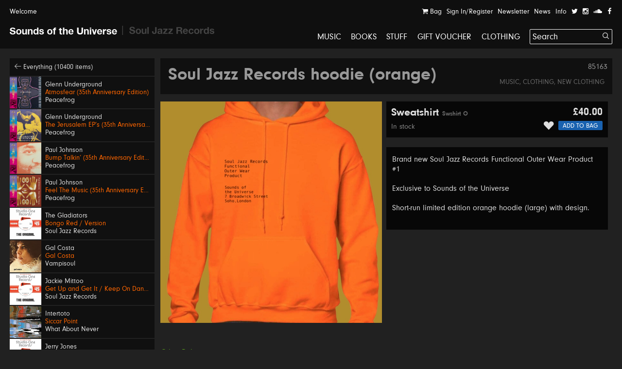

--- FILE ---
content_type: text/html; charset=UTF-8
request_url: https://soundsoftheuniverse.com/product/_64_2
body_size: 24663
content:
<!DOCTYPE html>
<html xmlns="http://www.w3.org/1999/xhtml" xml:lang="en" lang="en">
<head>
<title>Soul Jazz Records hoodie (orange) –  | Sounds of the Universe</title>
<meta http-equiv="Content-Type" content="text/html; charset=utf-8" />
<link rel='stylesheet' type='text/css' href='/css/main.css?27' /><meta name='viewport' content='width=device-width, initial-scale=1' /><link rel='apple-touch-icon' sizes='180x180' href='/apple-touch-icon.png'><link rel='icon' type='image/png' sizes='32x32' href='/favicon-32x32.png'><link rel='icon' type='image/png' sizes='16x16' href='/favicon-16x16.png'><link rel='manifest' href='/site.webmanifest'><meta name='keywords' content='Soul Jazz Records, Sounds of the Universe, Record Shop, London, Soho, Reggae, Jazz, Soul, Electro, House, Techno, Soundtracks, 2nd Hand, Second Hand, Studio One, Bass, Dubstep'><meta name='description' content='Brand new Soul Jazz Records Functional Outer Wear Product #1
Exclusive to Sounds of the Universe
Short-run limited edition orange hoodie&amp;amp;hellip;'><meta property='og:title' content='Soul Jazz Records hoodie (orange) –  | Sounds of the Universe' /><meta property='og:type' content='website' /><meta property='og:description' content='Brand new Soul Jazz Records Functional Outer Wear Product #1
Exclusive to Sounds of the Universe
Short-run limited edition orange hoodie&amp;amp;hellip;' /><meta property='og:image' content='' /><meta property='twitter:card' content='summary' /><meta property='twitter:title' content='Soul Jazz Records hoodie (orange) –  | Sounds of the Universe' /><meta property='twitter:description' content='Brand new Soul Jazz Records Functional Outer Wear Product #1
Exclusive to Sounds of the Universe
Short-run limited edition orange hoodie&amp;amp;hellip;' /><meta property='twitter:image' content='' /><meta name='format-detection' content='telephone=no' /><meta name="facebook-domain-verification" content="9bu2s96rkaou3oivl2tkf64fvssbsu" /><script type='text/javascript' src='/js/jquery.js'></script><script type='text/javascript' src='/js/jquery-migrate.js'></script><script type='text/javascript' src='//maps.google.com/maps/api/js?key=AIzaSyB0ZG7Yq9Pc8jhYUQjzaF71cmIvqZ_em8w'></script><script type='text/javascript' src='/js/jquery.plugins.js'></script><script type='text/javascript' src='/js/infobox.js'></script><script type='text/javascript' src='/js/google.php'></script><script type='text/javascript' src='/js/jquery.jplayer.min.js'></script><script type='text/javascript' src='https://js.stripe.com/v3/'></script>
<script type='text/javascript'>var stripe = Stripe('pk_live_G0Kg7pJY9zlSvg4CDP7jowN7');</script>
<script type='text/javascript' src='/js/docready.js?27'></script><!-- Global site tag (gtag.js) - Google Analytics --><script async src='https://www.googletagmanager.com/gtag/js?id=G-D8EZ88K9B1'></script><script>var GA_TRACKING_ID = 'G-D8EZ88K9B1';window.dataLayer = window.dataLayer || [];function gtag(){dataLayer.push(arguments);}gtag('js', new Date());gtag('config', GA_TRACKING_ID, { 'anonymize_ip': true });</script>



</head>
<body><div id='site' class='mfw'><header><div id='audioplayer'><div class='pp'><div id='jquery_jplayer_1' class='jp-jplayer'></div><div id='jp_container_1' class='jp-audio' role='application' aria-label='media player'><div class='jp-type-single'><div class='jp-gui jp-interface'><div class='jp-controls-holder'><div class='jp-controls'><span class='jp-previous' role='button' tabindex='0'><span></span></span><span class='jp-play' role='button' tabindex='0'><span></span></span><span class='jp-next' role='button' tabindex='0'><span></span></span></div><div class='jp-progressblock'><div class='jp-time-and-details'><div class='jp-current-time' role='timer' aria-label='time'>&nbsp;</div><a href='#' class='getpage jp-details'><img class='jp-cover' src=''><span class='jp-title' aria-label='title'>&nbsp;</span></a><div class='jp-duration' role='timer' aria-label='duration'>&nbsp;</div></div><div class='jp-progress'><div class='jp-seek-bar'><div class='jp-play-bar'></div></div></div></div><div class='jp-close'><span class='jp-stop' role='button' tabindex='0'><i class='ss ss-times'></i></span></div><div class='jp-toggles'></div></div></div><div class='jp-no-solution'><span>Update Required</span>To play the media you will need to either update your browser to a recent version or update your <a href='http://get.adobe.com/flashplayer/' target='_blank'>Flash plugin</a>.</div></div></div><ul class='dn playlist'></ul></div></div><div id='header'><div class='top'><div class='pp'><a class='welcome'>Welcome</a><div class='navitabwrap fr'><ul class='accountnavi fr'><li><a href='/basket' class='showtab' data-tab='basket'><i class='ss ss-shopping-cart'></i> Bag<span class='bsk_itemcount'></span></a></li><li><a href='/account' class='showtab' data-tab='login'>Sign In/Register</a></li><li><a href='/newsletter' class='showtab' data-tab='subscribe'>Newsletter</a></li><li><a href='/news' data-tab='subscribe'>News</a></li><li><a href='/info' data-tab='subscribe'>Info</a></li><li><a href='https://twitter.com/SOTUSOHO' target='_blank'><i class='ss ss-twitter'></i></a></li><li><a href='https://www.instagram.com/sounds_of_the_universe/' target='_blank'><i class='ss ss-instagram' target='_blank'></i></a></li><li><a href='https://soundcloud.com/soul-jazz-records' target='_blank'><i class='ss ss-soundcloud' target='_blank'></i></a></li><li><a href='https://en-gb.facebook.com/pages/category/Movie---Music-Store/Sounds-of-the-Universe-159469715460/' target='_blank'><i class='ss ss-facebook'></i></a></li></ul><div id='tabcontainer'><div class='padder'></div><div class='pntrbg'></div><div class='pntr'></div><div class='tabswrap'><div class='tab tab_basket'><div class='minibasket items'>
<div class='item bsk_empty'><p>Your bag is empty</p></div></div>
<div class='basketmessages'></div><div class='total hidewhenempty group dn'>
<div class='totline'><span class='half sc b fl'>Sub Total</span><span class='half fl tar'><span class='bsk_ot'>£0.00</span></span></div><span class='ita'>Plus delivery</span><div class='totline mt'><span class='half sc b fl'>Total</span><span class='half fl tar'><span class='bsk_tot'>£0.00</span></span></div></div><div class='group mt hidewhenempty dn'>
<div class='fl h gtrl'><a href='/basket' class='button'>View Bag</a></div></div></div><div class='tab tab_login'><div class='formwrap loginformwrap'><form class='loginform' action='/login' method='post'><fieldset><h2>Sign in to your account</h2><div class='lai'><label data-regular='Email' data-invalid='Please insert a valid email address'>Email</label><input type='text' class='required email' name='email' value=''><span class='check'><i class='ss ss-check'></i></span></div><div class='lai'><label data-regular='Password' data-invalid='Enter your password'>Password</label><input type='password' class='required' name='password' value=''><span class='check'><i class='ss ss-check'></i></span></div><div class=''><span class='fl tal'><input id='rememberi2s' class='checkbox' type='checkbox' name='remember' value='1'><label class='cblabel' for='rememberi2s'><span></span>Remember me</label></span><span class='fr'><a href='#' class='forgotpass small'>Forgot Password?</a></span></div><div class='lai mt'><p class='msg'></p><input type='hidden' name='r' value='/' /><input type='hidden' name='formtype' value='header' /><button type='submit' class='submit' data-label='Sign In'>Sign In</button></div><div class='mt ctr'><h3></h3><div><a class='createaccount' href='/account'><i class='ss ss-arrow-right'></i> Create an account</a></div></div></fieldset></form></div><div class='formwrap forgotformwrap dn'><form class='forgotpasswordform' action='/' method='post'><fieldset><h2>Reset your password</h2><div class='lai'><label data-regular='Email' data-invalid='Insert the email address on your account'>Email</label><input type='text' class='email required' name='email' value=''><span class='check'><i class='ss ss-check'></i></span></div><p class='msg mt'></p><input type='hidden' name='formtype' value='header' />
<button type='submit' class='submit' data-label='Reset Password'>Reset Password</button><div class='mt'><a href='#' class='small backtologin'><i class='ss ss-arrow-left'></i> Back to log in</a></div></fieldset></form></div><div class='formwrap registrationformwrap dn'><form class='registrationform' action='/' method='post'><fieldset><h2>Create an Account</h2><div class='lai'><label data-regular='First name' data-invalid='Enter your first name'>First name</label><input type='text' class='required' name='firstname' value=''><span class='check'><i class='ss ss-check'></i></span></div><div class='lai'><label data-regular='Last name' data-invalid='Enter your last name'>Last name</label><input type='text' class='required' name='lastname' value=''><span class='check'><i class='ss ss-check'></i></span></div><div class='lai'><label data-regular='Email' data-invalid='Insert a valid email address'>Email</label><input type='text' class='email required' name='email' value=''><span class='check'><i class='ss ss-check'></i></span></div><div class='lai'><label data-regular='Password' data-invalid='Insert a password'>Password</label><input type='password' class=' required' name='password' value=''><span class='check'><i class='ss ss-check'></i></span></div><div class='lai'><label data-regular='Password again' data-invalid='Type the same password again'>Password again</label><input type='password' data-compare='password' class='again' name='passwordagain' value=''><span class='check'><i class='ss ss-check'></i></span></div><div class='lai'><input id='subscribecbtjs' class='checkbox' type='checkbox' name='subscribe' value='1'> <label class='cblabel' for='subscribecbtjs'><span class='underline'>Sign me up to the Sounds of the Universe and Soul Jazz Records mailing list. I’ve read your <a href="https://soundsoftheuniverse.com/info/terms-conditions" target="_blank">Terms and Conditions</a></span></label></div><div class='lai'><input id='agrees8k' class='checkbox required' type='checkbox' name='agree' value='1'> <label class='cblabel' for='agrees8k'><span class='underline'>I agree to the&nbsp;<a href="/info/terms-conditions" target="_blank">Terms & Conditions</a></span></label></div><input type='hidden' name='r' value='/' /><input type='hidden' name='formtype' value='header' /><button type='submit' class='submit' data-label='Sign Up'>Sign Up</button><a class='mt db backtologin' href='#'><i class='ss ss-arrow-left'></i> Back to log in</a><p class='msg mt'></p></fieldset></form></div></div><div class='tab tab_subscribe'><form class='subscribeform' action='/login' method='post'><fieldset><h2>Sign up to the Sounds of the Universe mailing list</h2><div class='lai'><label data-regular='Name' data-invalid='Enter your name'>Name</label><input type='text' class='required' name='name' value=''><span class='check'><i class='ss ss-check'></i></span></div><div class='lai'><label data-regular='Email' data-invalid='Please insert a valid email address'>Email</label><input type='text' class='required email' name='email' value=''><span class='check'><i class='ss ss-check'></i></span></div><div class='lai'><input id='subscribeotherlist21ou' class='checkbox required' type='checkbox' name='subscribeotherlist' value='1'> <label class='cblabel' for='subscribeotherlist21ou'><span></span>I’ve read your <a href='https://soundsoftheuniverse.com/info/terms-conditions' style='text-decoration: underline'>Terms and Conditions</a>, sign me up to the Sounds of the Universe and Soul Jazz Records mailing list</label></div><div class='lai mt'><p class='msg'></p><input type='hidden' name='r' value='/' /><input type='hidden' name='list' value='sotu' /><input type='hidden' name='formtype' value='header' /><button type='submit' class='submit' data-label='Submit'>Submit</button></div></fieldset></form></div></div></div></div></div></div><div id='logo' class='pml'><a class='logo sotu active getpage' href='https://soundsoftheuniverse.com'><i class='ss ss-sotu'></i></a><span class='logo divider'><i class='ss ss-logo-divider'></i></span><a class='logo sjr' href='/sjr'><i class='ss ss-sjr'></i></a></div><a href='#' id='burger' class='burger mobnavi'><i class='ss ss-navicon ss-lg'></i></a><a href='/basket' class='mobnavi up c_o'><i class='ss ss-shopping-cart ss-lg'></i> <span class='bsk_itemcount'></span></a><nav id='mainnavi' data-level='1' class='fr'><ul><li class='uc'><a class='getpage' href='/browse/c-music/y-/o-all/b-1/v-grid/s-hide'>Music</a></li><li class='uc'><a class='getpage' href='/browse/c-books'>Books</a></li><li class='uc'><a class='getpage' href='/browse/c-merchandise'>Stuff</a></li><li class='uc'><a class='getpage' href='/gift-voucher'>Gift Voucher</a></li><li class='uc mobonly'><a class='getpage' href='/news'>News</a></li><li class='uc mobonly'><a class='getpage' href='/info'>Info</a></li><li class='uc mobonly'><a class='getpage' href='/account'>Sign In/Register</a></li><li class='uc'><a href='/browse/c-clothing/y-/o-all/b-1/v-grid/s-hide'>Clothing</a></li><li id='searchwrap'><form class='' action='/search/' id='searchform' method='get'><fieldset><input type='text' name='q' value='Search' data-site='sotu' placeholder='Search...' id='search' autocomplete='off' /><button class='on-input'><i class='ss ss-search'></i></button></fieldset></form><div id='searchresults'></div></li></li></ul></nav></div></header><div class='hpush'></div><div id='mobilesearch'><form class='mobilesearch' action='/search/' method='get'><fieldset><div class='input-with-button'><input type='text' name='q' value='' placeholder='Search' data-site='sotu' id='searchmobile' autocomplete='off' /><button><i class='ss ss-search'></i></button></div></fieldset></form></div><div class='include'><section>
<div class='blk pp'><div class='sidebar'><div class='relh backto bg_k'><a class='getpage' href='/browse/d-all/y-/o-p.releasedate, p.title/b-1/b-4/s-1'><i class='ss ss-arrow-left'></i> Everything (10400 items)</a></div><a class='relh getpage' href='/product/atmosfear-35th-anniversary-edition'><div class='info'><div class='sleeve box'><img class='wide' src='/img/MkJla2ZrM1dBRndsU2s5dFc5VXNIdz09/27722859-eaa8-2faf-4275-c52d6c0c4816.jpg' alt='' /></div><div class='pad'><span class='artist' data-url='/browse/a-Glenn+Underground'>Glenn Underground</span><span class='title c_o' data-url='/product/atmosfear-35th-anniversary-edition'>Atmosfear (35th Anniversary Edition)</span><span class='label' data-url='/browse/l-Peacefrog'>Peacefrog</span></div></div></a><a class='relh getpage' href='/product/the-jerusalem-eps-35th-anniversary-edition'><div class='info'><div class='sleeve box'><img class='wide' src='/img/TnFyeUxaUlFLZFozdDNrQVgvbDBoZz09/12a5bda9-5e21-0aca-5fe3-c545047784e5.jpg' alt='' /></div><div class='pad'><span class='artist' data-url='/browse/a-Glenn+Underground'>Glenn Underground</span><span class='title c_o' data-url='/product/the-jerusalem-eps-35th-anniversary-edition'>The Jerusalem EP’s (35th Anniversary Edition)</span><span class='label' data-url='/browse/l-Peacefrog'>Peacefrog</span></div></div></a><a class='relh getpage' href='/product/bump-talkin-35th-anniversary-edition'><div class='info'><div class='sleeve box'><img class='wide' src='/img/QTFIRnJvSHd1MkVmWXdlcWg2Mi81QT09/fbb80bab-bd2a-8a87-db2c-2f313d34bd32.jpg' alt='' /></div><div class='pad'><span class='artist' data-url='/browse/a-Paul+Johnson'>Paul Johnson</span><span class='title c_o' data-url='/product/bump-talkin-35th-anniversary-edition'>Bump Talkin’ (35th Anniversary Edition)</span><span class='label' data-url='/browse/l-Peacefrog'>Peacefrog</span></div></div></a><a class='relh getpage' href='/product/feel-the-music-35th-anniversary-edition'><div class='info'><div class='sleeve box'><img class='wide' src='/img/Y05FaVZKMUxhOTNGTDJ4MlVjdE5qQT09/63ab6d90-6e2c-872f-7cb5-6c3d572b9874.jpg' alt='' /></div><div class='pad'><span class='artist' data-url='/browse/a-Paul+Johnson'>Paul Johnson</span><span class='title c_o' data-url='/product/feel-the-music-35th-anniversary-edition'>Feel The Music (35th Anniversary Edition)</span><span class='label' data-url='/browse/l-Peacefrog'>Peacefrog</span></div></div></a><a class='relh getpage' href='/product/bongo-red'><div class='info'><div class='sleeve box'><img class='wide' src='/img/Z3NkNXR0NWRKRjhBcGlzc3k1Rmd2dz09/sjr-581-7-the-gladiators-single-low-res.jpg' alt='' /></div><div class='pad'><span class='artist' data-url='/browse/a-The+Gladiators'>The Gladiators</span><span class='title c_o' data-url='/product/bongo-red'>Bongo Red / Version</span><span class='label' data-url='/browse/l-Soul+Jazz+Records'>Soul Jazz Records</span></div></div></a><a class='relh getpage' href='/product/gal-costa'><div class='info'><div class='sleeve box'><img class='wide' src='/img/SFBGS3dvQlRpNUhnMmp3MXJOMFppdz09/image.png' alt='' /></div><div class='pad'><span class='artist' data-url='/browse/a-Gal+Costa'>Gal Costa</span><span class='title c_o' data-url='/product/gal-costa'>Gal Costa</span><span class='label' data-url='/browse/l-Vampisoul'>Vampisoul</span></div></div></a><a class='relh getpage' href='/product/get-up-and-get-it-keep-on-dancing'><div class='info'><div class='sleeve box'><img class='wide' src='/img/Q2tXaVBMRTdyT053b2lDMzNkT0M5QT09/sjr-580-7-jackie-mittoo-single.jpg' alt='' /></div><div class='pad'><span class='artist' data-url='/browse/a-Jackie+Mittoo'>Jackie Mittoo</span><span class='title c_o' data-url='/product/get-up-and-get-it-keep-on-dancing'>Get Up and Get It / Keep On Dancing</span><span class='label' data-url='/browse/l-Soul+Jazz+Records'>Soul Jazz Records</span></div></div></a><a class='relh getpage' href='/product/siccar-point'><div class='info'><div class='sleeve box'><img class='wide' src='/img/NktaKzFmdkZXbzl0VUQ1TFZ1VXNPUT09/unnamed.jpg' alt='' /></div><div class='pad'><span class='artist' data-url='/browse/a-Intertoto'>Intertoto</span><span class='title c_o' data-url='/product/siccar-point'>Siccar Point</span><span class='label' data-url='/browse/l-What+About+Never'>What About Never</span></div></div></a><a class='relh getpage' href='/product/theres-a-chance-for-me-trying-times'><div class='info'><div class='sleeve box'><img class='wide' src='/img/TVlLZXQ0Vkk4OHh4a2FDMG03VyttQT09/sjr-579-7-jerry-jones-single.jpg' alt='' /></div><div class='pad'><span class='artist' data-url='/browse/a-Jerry+Jones'>Jerry Jones</span><span class='title c_o' data-url='/product/theres-a-chance-for-me-trying-times'>There's A Chance For Me / Trying Times</span><span class='label' data-url='/browse/l-Soul+Jazz+Records'>Soul Jazz Records</span></div></div></a><a class='relh getpage' href='/product/no-comment'><div class='info'><div class='sleeve box'><img class='wide' src='/img/RVNYMjZCaytyZERHVldCTktNVFZMQT09/a1845201681-10.jpg' alt='' /></div><div class='pad'><span class='artist' data-url='/browse/a-KNEECAP'>KNEECAP</span><span class='title c_o' data-url='/product/no-comment'>No Comment **BANKSY ART**</span><span class='label' data-url='/browse/l-Heavenly+Recordings'>Heavenly Recordings</span></div></div></a><a class='relh getpage' href='/product/swing-easy-ringo-rock_3'><div class='info'><div class='sleeve box'><img class='wide' src='/img/eTlnY2lHNm9MVTdEckZJVnNRSzVzZz09/sjr-578-7-soul-vendors-single.jpg' alt='' /></div><div class='pad'><span class='artist' data-url='/browse/a-The+Soul+Vendors'>The Soul Vendors</span><span class='title c_o' data-url='/product/swing-easy-ringo-rock_3'>Swing Easy / Ringo Rock</span><span class='label' data-url='/browse/l-Soul+Jazz+Records'>Soul Jazz Records</span></div></div></a><a class='relh getpage' href='/product/lo-borges'><div class='info'><div class='sleeve box'><img class='tall' src='/img/M0hzZVVEaEhFS2o5REZuUkk3TDhVUT09/r-2917776-1367415614-9286.jpg' alt='' /></div><div class='pad'><span class='artist' data-url='/browse/a-Lo+Borges'>Lo Borges</span><span class='title c_o' data-url='/product/lo-borges'>Lo Borges</span><span class='label' data-url='/browse/l-Vampisoul'>Vampisoul</span></div></div></a><a class='relh getpage' href='/product/junglist-'><div class='info'><div class='sleeve box'><img class='wide' src='/img/YUUyaTdNUjRWeWxnbFBvZ1JkcEE2UT09/sjr-lp588-junglist-sleeve.jpeg' alt='' /></div><div class='pad'><span class='artist' data-url='/browse/a-Junglist%21'>Junglist!</span><span class='title c_o' data-url='/product/junglist-'>Old Skool Ragga, D&B, Jungle 1993-95</span><span class='label' data-url='/browse/l-Soul+Jazz+Records'>Soul Jazz Records</span></div></div></a><a class='relh getpage' href='/product/african-skies'><div class='info'><div class='sleeve box'><img class='wide' src='/img/OEdjVGJKc2VXa0NsdUdtbmRkdCtvUT09/kelan-phil-cohran-legacy-african-skies-artwork.jpg' alt='' /></div><div class='pad'><span class='artist' data-url='/browse/a-Kelan+Phil+Cohran+%26+Legacy'>Kelan Phil Cohran & Legacy</span><span class='title c_o' data-url='/product/african-skies'>African Skies</span><span class='label' data-url='/browse/l-Listening+Position'>Listening Position</span></div></div></a><a class='relh getpage' href='/product/abel-miller-everytime-i-see-my-baby'><div class='info'><div class='sleeve box'><img class='wide' src='/img/aStROGwyS0QrL1ZPUGEwd0d2SjhuUT09/img-2260.jpeg' alt='' /></div><div class='pad'><span class='artist' data-url='/browse/a-Abel+Miller'>Abel Miller</span><span class='title c_o' data-url='/product/abel-miller-everytime-i-see-my-baby'>Everytime I See My Baby</span><span class='label' data-url='/browse/l-Melodies+International'>Melodies International</span></div></div></a><a class='relh getpage' href='/product/dean-fraser-liberation'><div class='info'><div class='sleeve box'><img class='wide' src='/img/aGFXTjk4MHRFYnlLQ3NFWDlXcXhvQT09/img-2259.jpeg' alt='' /></div><div class='pad'><span class='artist' data-url='/browse/a-Dean+Fraser+%26+Matic+Horns'>Dean Fraser & Matic Horns</span><span class='title c_o' data-url='/product/dean-fraser-liberation'>Liberation</span><span class='label' data-url='/browse/l-Infini-T+Music'>Infini-T Music</span></div></div></a><a class='relh getpage' href='/product/mommy-pot-pon-fire'><div class='info'><div class='sleeve box'><img class='wide' src='/img/cVEyaVRsSXpDM1h6QjdPWmFCMzdMQT09/img-2253.jpeg' alt='' /></div><div class='pad'><span class='artist' data-url='/browse/a-Mudies+ALL+Stars+with+Freddie+McKay'>Mudies ALL Stars with Freddie McKay</span><span class='title c_o' data-url='/product/mommy-pot-pon-fire'>Mommy Pot Pon Fire</span><span class='label' data-url='/browse/l-Moodisc+Records'>Moodisc Records</span></div></div></a><a class='relh getpage' href='/product/phyllis-dillon-perfidia-love-the-one-you-re-with-remix'><div class='info'><div class='sleeve box'><img class='wide' src='/img/VjJIc0E4K0Nyck1mVVpCK2t5ZzN4dz09/perfidia-love-the-one-you-re-with-remix-phyllis-dillon.jpg' alt='' /></div><div class='pad'><span class='artist' data-url='/browse/a-Phyllis+Dillon'>Phyllis Dillon</span><span class='title c_o' data-url='/product/phyllis-dillon-perfidia-love-the-one-you-re-with-remix'>Perfidia / Love The One You’re With Remix</span><span class='label' data-url='/browse/l-Dutchess'>Dutchess</span></div></div></a><a class='relh getpage' href='/product/stop-your-crying-remix'><div class='info'><div class='sleeve box'><img class='wide' src='/img/OWZmK09nSWpoTmxQVnhHVHdpdUdwZz09/img-2255.jpeg' alt='' /></div><div class='pad'><span class='artist' data-url='/browse/a-Mudies+All+Stars+with+Don+Peart'>Mudies All Stars with Don Peart</span><span class='title c_o' data-url='/product/stop-your-crying-remix'>Stop Your Crying</span><span class='label' data-url='/browse/l-Moodisc+Records'>Moodisc Records</span></div></div></a><a class='relh getpage' href='/product/cyrille-amade-aye-mon-coeur'><div class='info'><div class='sleeve box'><img class='wide' src='/img/anV2RXRLVkdNOElJQ1RhYmRNaFVndz09/aye-mon-coeur-cyrille-amade.jpg' alt='' /></div><div class='pad'><span class='artist' data-url='/browse/a-Cyrille+Amade'>Cyrille Amade</span><span class='title c_o' data-url='/product/cyrille-amade-aye-mon-coeur'>Aye! Mon Cœur</span><span class='label' data-url='/browse/l-Ketu+Records'>Ketu Records</span></div></div></a><a class='relh getpage' href='/product/sammy-obot-i-believe-in-music'><div class='info'><div class='sleeve box'><img class='tall' src='/img/bDZLUTFKbzhOeGQ5RkY1TDNCRzdQUT09/i-believe-in-music-sammy-obot.jpg' alt='' /></div><div class='pad'><span class='artist' data-url='/browse/a-Sammy+Obot'>Sammy Obot</span><span class='title c_o' data-url='/product/sammy-obot-i-believe-in-music'>I Believe In Music</span><span class='label' data-url='/browse/l-Ketu+Records'>Ketu Records</span></div></div></a><a class='relh getpage' href='/product/the-faces-3-wake-up-today_2'><div class='info'><div class='sleeve box'><img class='wide' src='/img/d0h6SUZRL1BTWm9BQWZNdWh0SjZ6QT09/wake-up-today-the-faces-3.jpg' alt='' /></div><div class='pad'><span class='artist' data-url='/browse/a-The+Faces'>The Faces</span><span class='title c_o' data-url='/product/the-faces-3-wake-up-today_2'>Wake Up Today</span><span class='label' data-url='/browse/l-Ketu+Records'>Ketu Records</span></div></div></a><a class='relh getpage' href='/product/glorias'><div class='info'><div class='sleeve box'><img class='wide' src='/img/Z053K3VCK3FMTW90Z1NXeEswUktzZz09/a0864910929-10.jpg' alt='' /></div><div class='pad'><span class='artist' data-url='/browse/a-Al+Wootton'>Al Wootton</span><span class='title c_o' data-url='/product/glorias'>Glorias</span><span class='label' data-url='/browse/l-Lith+Dolina'>Lith Dolina</span></div></div></a><a class='relh getpage' href='/product/implodendo-in-una-accecante-oscurita-part-1'><div class='info'><div class='sleeve box'><img class='wide' src='/img/RkYwL0hNbmIrSk40WHdPOHUzSHdCUT09/a1402549001-10.jpg' alt='' /></div><div class='pad'><span class='artist' data-url='/browse/a-Gigi+Masin'>Gigi Masin</span><span class='title c_o' data-url='/product/implodendo-in-una-accecante-oscurita-part-1'>Implodendo In Una Accecante Oscurita: Part 1</span><span class='label' data-url='/browse/l-13+---+Silentes'>13 / Silentes</span></div></div></a><a class='relh getpage' href='/product/implodendo-in-una-accecante-oscurita-part-1_2'><div class='info'><div class='sleeve box'><img class='wide' src='/img/djVsMUY1V3RuSEFydFNoaTFYdzdRdz09/dd.jpg' alt='' /></div><div class='pad'><span class='artist' data-url='/browse/a-Gigi+Masin'>Gigi Masin</span><span class='title c_o' data-url='/product/implodendo-in-una-accecante-oscurita-part-1_2'>Implodendo In Una Accecante Oscurita: Part 2</span><span class='label' data-url='/browse/l-13+---+Silentes'>13 / Silentes</span></div></div></a><a class='relh getpage' href='/product/leviathan-whispers'><div class='info'><div class='sleeve box'><img class='wide' src='/img/MDd6eU9ETW1NWXpad0FiL1V6ZWFKdz09/a0707964048-10.jpg' alt='' /></div><div class='pad'><span class='artist' data-url='/browse/a-Tim+Hill'>Tim Hill</span><span class='title c_o' data-url='/product/leviathan-whispers'>Leviathan Whispers</span><span class='label' data-url='/browse/l-Buried+Treasure'>Buried Treasure</span></div></div></a><a class='relh getpage' href='/product/nilam'><div class='info'><div class='sleeve box'><img class='wide' src='/img/VUVRckZwVEJRRFkyUk94RUh1TzBqZz09/a1222619956-10.jpg' alt='' /></div><div class='pad'><span class='artist' data-url='/browse/a-Ganavya'>Ganavya</span><span class='title c_o' data-url='/product/nilam'>Nilam</span><span class='label' data-url='/browse/l-Leiter'>Leiter</span></div></div></a><a class='relh getpage' href='/product/sky-1975-htv-series-original-soundtrack'><div class='info'><div class='sleeve box'><img class='tall' src='/img/dEJ1S2h5dnE3ZGRQYkFObjZ1Y0lGdz09/a1900110243-10.jpg' alt='' /></div><div class='pad'><span class='artist' data-url='/browse/a-Eric+Wetherell'>Eric Wetherell</span><span class='title c_o' data-url='/product/sky-1975-htv-series-original-soundtrack'>Sky: 1975 HTV Series (Original Soundtrack)</span><span class='label' data-url='/browse/l-Buried+Treasure'>Buried Treasure</span></div></div></a><a class='relh getpage' href='/product/the-shout-original-soundtrack'><div class='info'><div class='sleeve box'><img class='wide' src='/img/Mmo5MERmWHI5NlVOVEtkcGZYVUdWZz09/a1022502441-10-1.jpg' alt='' /></div><div class='pad'><span class='artist' data-url='/browse/a-Rupert+Hine'>Rupert Hine</span><span class='title c_o' data-url='/product/the-shout-original-soundtrack'>The Shout (Original Soundtrack)</span><span class='label' data-url='/browse/l-Buried+Treasure'>Buried Treasure</span></div></div></a><a class='relh getpage' href='/product/aint-no-damn-way'><div class='info'><div class='sleeve box'><img class='wide' src='/img/dys1T2Q1ZnFZQWh3Y2pIQ0hoWlZTZz09/kaytranada-aint-no-damn-way-pic-disc-mock1.jpg' alt='' /></div><div class='pad'><span class='artist' data-url='/browse/a-Kaytranada'>Kaytranada</span><span class='title c_o' data-url='/product/aint-no-damn-way'>Ain't No Damn Way!</span><span class='label' data-url='/browse/l-RCA'>RCA</span></div></div></a><a class='relh getpage' href='/product/_82'><div class='info'><div class='sleeve box'><img class='wide' src='/img/TkFJcitpSFdJdXJMdnJaRnBYYkZLdz09/n-a.jpg' alt='' /></div><div class='pad'><span class='artist' data-url='/browse/a-Mustafa+Ozkent'>Mustafa Ozkent</span><span class='title c_o' data-url='/product/_82'>Genclik Ile Elele</span><span class='label' data-url='/browse/l-Jackpot'>Jackpot</span></div></div></a><a class='relh getpage' href='/product/jazz-is-dead-26'><div class='info'><div class='sleeve box'><img class='wide' src='/img/emhNWEtiZUI3ZE9YWkxwU1hlS2Mrdz09/213379-ant-nio-carlos-jocafi-adrian-antonio-carlos-jocafi-jid026.jpg' alt='' /></div><div class='pad'><span class='artist' data-url='/browse/a-Antonio+Carlos%2C+Jocafi%2C+Adrian+Younge+%26+Ali+Shaheed+Muhammad'>Antonio Carlos, Jocafi, Adrian Younge & Ali Shaheed Muhammad</span><span class='title c_o' data-url='/product/jazz-is-dead-26'>Jazz Is Dead 26</span><span class='label' data-url='/browse/l-Jazz+Is+Dead'>Jazz Is Dead</span></div></div></a><a class='relh getpage' href='/product/last-days-what-a-feeling'><div class='info'><div class='sleeve box'><img class='wide' src='/img/R1l1QkZCNHZxOEliZyszR1FWcFlWQT09/img-2247.jpeg' alt='' /></div><div class='pad'><span class='artist' data-url='/browse/a-Justin+Hinds'>Justin Hinds</span><span class='title c_o' data-url='/product/last-days-what-a-feeling'>Last Days / What A Feeling</span><span class='label' data-url='/browse/l-Stamped+W---L'>Stamped W/L</span></div></div></a><a class='relh getpage' href='/product/skinshape-skinshape-x-horus'><div class='info'><div class='sleeve box'><img class='tall' src='/img/c3M1MEpHQ1R4ME15eVVDOFVhWTh4dz09/img-2235.jpeg' alt='' /></div><div class='pad'><span class='artist' data-url='/browse/a-Skinshape+x+Horus'>Skinshape x Horus</span><span class='title c_o' data-url='/product/skinshape-skinshape-x-horus'>Skinshape X Horus</span><span class='label' data-url='/browse/l-Lewis+Recordings'>Lewis Recordings</span></div></div></a><a class='relh getpage' href='/product/angels-and-rebels'><div class='info'><div class='sleeve box'><img class='tall' src='/img/VzFtQzlJZ292dXhnQ0xCNW9XcER4Zz09/img-2234.jpeg' alt='' /></div><div class='pad'><span class='artist' data-url='/browse/a-The+Amsterdelics'>The Amsterdelics</span><span class='title c_o' data-url='/product/angels-and-rebels'>Angels And Rebels</span><span class='label' data-url='/browse/l-Earth+Works'>Earth Works</span></div></div></a></div><div class='fullprod'><div class='prodtitle'><span class='admin-id'>85163</span><h1><a href='/browse/a-Soul+Jazz+Records+hoodie+%28orange%29' class='getpage'>Soul Jazz Records hoodie (orange)</a> <span class='c_b'></span></h1> <a class='label getpage' href='/browse/l-'></a><div class='categories'><a class='getpage' href='/browse/c-music'>Music</a>, <a class='getpage' href='/browse/c-clothing'>Clothing</a>, <a class='getpage' href='/browse/c-bags_2'>New Clothing</a></div></div><div class='sleeve mtb'><div class='imagecol'><img src='/img/ODZ4Mnd3WW94R3FxQjVWak56OTVnUT09/untitled-design-10.jpg' width='768' height='768' title='' alt='' /></div></div><div class='prodinfo mtb'><div class='bg_k'><ul class="formats"><li><div class='h'><span class='formattitle'>Sweatshirt <span class='catno'>Swshirt O</span></span><span class='toolrr price'>£40.00</span></div><div class='h'><span class='frmtinfo'>In stock</span><span class='addwish'><a href='#' class='add btnsolid bg_b toolrr' data-id='102273' data-qty='1'>Add to Bag</a> <a href='#' class='wish toolr' data-id='102273'><i class='ss ss-heart'></i></a> </span></div><div class='frmtmsg'></div></li></ul></div><div class='bg_k mtb pad'><p>Brand new Soul Jazz Records Functional Outer Wear Product #1</p>
<p>Exclusive to Sounds of the Universe</p>
<p>Short-run limited edition orange hoodie (large) with design.</p>
<p></p></div></div><div class='blk-double h'><div class='sliderc ov'><div class='padj'><div class='bar cg'><h2 class='fl'>Other Releases on </h2><div class='slidernav'><div class='arrw_l'><a href='#' class='snavi left slide_1 active'><i class='ss ss-chevron-left'></i></a></div><div class='dots'><a href='#' class='snavi dot slide_1 active'><i class='ss ss-circle'></i></a><a href='#' class='snavi dot slide_1 active'><i class='ss ss-circle'></i></a><a href='#' class='snavi dot slide_1 active'><i class='ss ss-circle'></i></a></div><div class='arrw_r'><a href='#' class='snavi right slide_1 active'><i class='ss ss-chevron-right'></i></a></div></div></div></div><div class='h ov sliderwrap'><div class="product col fl mbg"><div class="productinner"><div class="sqr bg_k"><a href='/product/divisible-by-itself-and-one' class='getpage'><img style='margin-left:11%' class='wide' src='/img/OTQ5TEdEVkQ3SEhHTEczMlpyTWVrdz09/81sj7dmd5hl-sl1500.jpg' alt='' /></a></div><div class="pad bg_k"><a href="/browse/a-Kae+Tempest" class="getpage artist b">Kae Tempest</a><a href="/product/divisible-by-itself-and-one" class="c_g title getpage">Divisible by itself and one</a><a href="/browse/l-" class="label getpage"></a><div class="bottom"><div class="description">Divisible by Itself and One is the powerful new collection from our foremost truth-teller Kae Tempest. Ruminative, wise, with a newer, more contemplative...</div><div class="categories"><a class="getpage" href="/browse/c-books">Books</a> </div></div><ul class="dn playlist"></ul><ul class="tracks"><li> <a href="/product/divisible-by-itself-and-one" class="c_g getpage sml"><i class="ss ss-arrow-right"></i> View full info and tracklisting</a></li></ul><ul class="formats"><li><div class='h'><span class='formattitle'>Book (200g)</span><span class='toolrr price'>£10.99</span></div><div class='h'><span class='frmtinfo'>In stock</span><span class='addwish'><a href='#' class='add btnsolid bg_b toolrr' data-id='129618' data-qty='1'>Add to Bag</a> <a href='#' class='wish toolr' data-id='129618'><i class='ss ss-heart'></i></a> </span></div><div class='frmtmsg'></div></li></ul><div class="prodmsg"></div></div></div></div><div class="product col fl mbg"><div class="productinner"><div class="sqr bg_k"><a href='/product/foreword-by-harry-palmer' class='getpage'><img style='margin-left:13.75%' class='wide' src='/img/V1BXVVp4RW9wUmNqVS9MeXo1cEROZz09/screenshot-2022-03-11-at-09-41-50.png' alt='' /></a></div><div class="pad bg_k"><a href="/browse/a-BOOK%21+Boss+Reggae+From+Pama" class="getpage artist b">BOOK! Boss Reggae From Pama</a><a href="/product/foreword-by-harry-palmer" class="c_g title getpage">Foreword by Harry Palmer</a><a href="/browse/l-" class="label getpage"></a><div class="bottom"><div class="description">We got some more! 
 BOMB REGGAE BOOK!!
Originally formed in 1967 by the Palmer brothers - Harry, Jeff and Carl – Pama Records was a pioneer in bringing...</div><div class="categories"><a class="getpage" href="/browse/c-reggae">Reggae</a> <a class="getpage" href="/browse/c-books">Books</a> </div></div><ul class="dn playlist"></ul><ul class="tracks"><li> <a href="/product/foreword-by-harry-palmer" class="c_g getpage sml"><i class="ss ss-arrow-right"></i> View full info and tracklisting</a></li></ul><ul class="formats"><li><div class='h'><span class='formattitle'>Book (500g)</span><span class='toolrr price'>£28.00</span></div><div class='h'><span class='frmtinfo'>In stock</span><span class='addwish'><a href='#' class='add btnsolid bg_b toolrr' data-id='98269' data-qty='1'>Add to Bag</a> <a href='#' class='wish toolr' data-id='98269'><i class='ss ss-heart'></i></a> </span></div><div class='frmtmsg'></div></li></ul><div class="prodmsg"></div></div></div></div><div class="product col fl mbg"><div class="productinner"><div class="sqr bg_k"><a href='/product/music-as-resistance' class='getpage'><img style='margin-left:17.375%' class='wide' src='/img/dU40eU0zSkMzellPY3J3Tk1YdElMdz09/9781804442241.jpg' alt='' /></a></div><div class="pad bg_k"><a href="/browse/a-Rebel+Sounds" class="getpage artist b">Rebel Sounds</a><a href="/product/music-as-resistance" class="c_g title getpage">Music as Resistance</a><a href="/browse/l-" class="label getpage"></a><div class="bottom"><div class="description">'Empathy is the currency of all music and Joe Mulhall does a great job of explaining how that quality has been used to generate solidarity for the struggle...</div><div class="categories"><a class="getpage" href="/browse/c-books">Books</a> </div></div><ul class="dn playlist"></ul><ul class="tracks"><li> <a href="/product/music-as-resistance" class="c_g getpage sml"><i class="ss ss-arrow-right"></i> View full info and tracklisting</a></li></ul><ul class="formats"><li><div class='h'><span class='formattitle'>Book (350g) <span class='catno'>9781804442241</span></span><span class='toolrr price'>£10.99</span></div><div class='h'><span class='frmtinfo'>In stock</span><span class='addwish'><a href='#' class='add btnsolid bg_b toolrr' data-id='128614' data-qty='1'>Add to Bag</a> <a href='#' class='wish toolr' data-id='128614'><i class='ss ss-heart'></i></a> </span></div><div class='frmtmsg'></div></li></ul><div class="prodmsg"></div></div></div></div><div class="product col fl mbg"><div class="productinner"><div class="sqr bg_k"><a href='/product/a-companion-for-the-spaces-between-dreams-' class='getpage'><img style='margin-left:0%' class='wide' src='/img/dE1FbnQyRFBWMFBCN0tjNStuV3YrUT09/a2800765707-10.jpg' alt='' /></a></div><div class="pad bg_k"><a href="/browse/a-Jamie+Lidell+%26+Luke+Schneider" class="getpage artist b">Jamie Lidell & Luke Schneider</a><a href="/product/a-companion-for-the-spaces-between-dreams-" class="c_g title getpage">A Companion For The Spaces Between Dreams</a><a href="/browse/l-" class="label getpage"></a><div class="bottom"><div class="description">Jamie Lidell and Luke Schneider have created a kind of sonic tool to navigate a liminal state of mind. Their new collaborative LP, A Companion For The...</div><div class="categories"><a class="getpage" href="/browse/c-electronic">Electronic </a> </div></div><ul class="dn playlist"></ul><ul class="tracks"><li> <a href="/product/a-companion-for-the-spaces-between-dreams-" class="c_g getpage sml"><i class="ss ss-arrow-right"></i> View full info and tracklisting</a></li></ul><ul class="formats"><li><div class='h'><span class='formattitle sml'>New LP (Coloured Vinyl) <span class='catno'>0309272740004</span></span><span class='toolrr price'>£26.00</span></div><div class='h'><span class='frmtinfo'>In stock</span><span class='addwish'><a href='#' class='add btnsolid bg_b toolrr' data-id='128217' data-qty='1'>Add to Bag</a> <a href='#' class='wish toolr' data-id='128217'><i class='ss ss-heart'></i></a> </span></div><div class='frmtmsg'></div></li></ul><div class="prodmsg"></div></div></div></div><div class="product col fl mbg"><div class="productinner"><div class="sqr bg_k"><a href='/product/new-york-196989' class='getpage'><img style='margin-left:10.875%' class='wide' src='/img/ZmJHVFlLZ3BVYjVJRFZTVFNyRGZhZz09/9788410024687.jpg' alt='' /></a></div><div class="pad bg_k"><a href="/browse/a-I+Hear+Music+In+The+Streets" class="getpage artist b">I Hear Music In The Streets</a><a href="/product/new-york-196989" class="c_g title getpage">New York 1969-89</a><a href="/browse/l-" class="label getpage"></a><div class="bottom"><div class="description">Capturing the energy of New York City's music subcultures&mdash;across hip-hop, punk and rap&mdash;through an array of snapshots by photographers including...</div><div class="categories"><a class="getpage" href="/browse/c-books">Books</a> </div></div><ul class="dn playlist"></ul><ul class="tracks"><li> <a href="/product/new-york-196989" class="c_g getpage sml"><i class="ss ss-arrow-right"></i> View full info and tracklisting</a></li></ul><ul class="formats"><li><div class='h'><span class='formattitle'>Book (1.4kg) <span class='catno'>9788410024687</span></span><span class='toolrr price'>£48.00</span></div><div class='h'><span class='frmtinfo'>In stock</span><span class='addwish'><a href='#' class='add btnsolid bg_b toolrr' data-id='128611' data-qty='1'>Add to Bag</a> <a href='#' class='wish toolr' data-id='128611'><i class='ss ss-heart'></i></a> </span></div><div class='frmtmsg'></div></li></ul><div class="prodmsg"></div></div></div></div><div class="product col fl mbg"><div class="productinner"><div class="sqr bg_k"><a href='/product/by-chris-sullivan-and-stephen-colegrave' class='getpage'><img style='margin-left:0%' class='wide' src='/img/MWplcUxQU3E5RWIvbDVIYkFjV0tzdz09/9781915841254-b9aee72a-67c6-46da-9aa6-2b08bb10a883.jpeg' alt='' /></a></div><div class="pad bg_k"><a href="/browse/a-Punk%3A+The+Last+Word" class="getpage artist b">Punk: The Last Word</a><a href="/product/by-chris-sullivan-and-stephen-colegrave" class="c_g title getpage">By Chris Sullivan and Stephen Colegrave</a><a href="/browse/l-" class="label getpage"></a><div class="bottom"><div class="description">
'A thoroughly enjoyable compendium of appalling behaviour.' Nick Logan, Editor NME (1973-1978), founder of The Face
'From the shabby stowaways of the...</div><div class="categories"><a class="getpage" href="/browse/c-books">Books</a> </div></div><ul class="dn playlist"></ul><ul class="tracks"><li> <a href="/product/by-chris-sullivan-and-stephen-colegrave" class="c_g getpage sml"><i class="ss ss-arrow-right"></i> View full info and tracklisting</a></li></ul><ul class="formats"><li><div class='h'><span class='formattitle'>Book (900g)</span><span class='toolrr price'>£30.00</span></div><div class='h'><span class='frmtinfo'>In stock</span><span class='addwish'><a href='#' class='add btnsolid bg_b toolrr' data-id='127540' data-qty='1'>Add to Bag</a> <a href='#' class='wish toolr' data-id='127540'><i class='ss ss-heart'></i></a> </span></div><div class='frmtmsg'></div></li></ul><div class="prodmsg"></div></div></div></div><div class="product col fl mbg"><div class="productinner"><div class="sqr bg_k"><a href='/product/nara-leao-' class='getpage'><img class='tall' src='/img/VnRvVko5bWxFQW9YeXBqR3NMclk2UT09/r-4195538-1595869500-2900.jpg' alt='' /></a></div><div class="pad bg_k"><a href="/browse/a-Nara+Leao" class="getpage artist b">Nara Leao</a><a href="/product/nara-leao-" class="c_g title getpage">Nara Leao</a><a href="/browse/l-" class="label getpage"></a><div class="bottom"><div class="description"></div><div class="categories"><a class="getpage" href="/browse/c-brazilian">Brazilian</a> </div></div><ul class="dn playlist"></ul><ul class="tracks"><li> <a href="/product/nara-leao-" class="c_g getpage sml"><i class="ss ss-arrow-right"></i> View full info and tracklisting</a></li></ul><ul class="formats"><li><div class='h'><span class='formattitle'>New LP  <span class='catno'>5060672889353</span></span><span class='toolrr price'>£18.00</span></div><div class='h'><span class='frmtinfo'>In stock</span><span class='addwish'><a href='#' class='add btnsolid bg_b toolrr' data-id='127914' data-qty='1'>Add to Bag</a> <a href='#' class='wish toolr' data-id='127914'><i class='ss ss-heart'></i></a> </span></div><div class='frmtmsg'></div></li></ul><div class="prodmsg"></div></div></div></div><div class="product col fl mbg"><div class="productinner"><div class="sqr bg_k"><a href='/product/eternal-now-' class='getpage'><img style='margin-left:0%' class='wide' src='/img/dGh4Yy94bFNmMnRtYW85VFpQYU9mZz09/cs865124-01a-big.jpg' alt='' /></a></div><div class="pad bg_k"><a href="/browse/a-Don+Cherry" class="getpage artist b">Don Cherry</a><a href="/product/eternal-now-" class="c_g title getpage">Eternal Now</a><a href="/browse/l-" class="label getpage"></a><div class="bottom"><div class="description"></div><div class="categories"><a class="getpage" href="/browse/c-jazz">Jazz</a> </div></div><ul class="dn playlist"></ul><ul class="tracks"><li> <a href="/product/eternal-now-" class="c_g getpage sml"><i class="ss ss-arrow-right"></i> View full info and tracklisting</a></li></ul><ul class="formats"><li><div class='h'><span class='formattitle sml'>New LP (Coloured Vinyl) <span class='catno'>0889397842314</span></span><span class='toolrr price'>£17.00</span></div><div class='h'><span class='frmtinfo'>In stock</span><span class='addwish'><a href='#' class='add btnsolid bg_b toolrr' data-id='127893' data-qty='1'>Add to Bag</a> <a href='#' class='wish toolr' data-id='127893'><i class='ss ss-heart'></i></a> </span></div><div class='frmtmsg'></div></li></ul><div class="prodmsg"></div></div></div></div><div class="product col fl mbg"><div class="productinner"><div class="sqr bg_k"><a href='/product/o-bem-do-amor' class='getpage'><img style='margin-left:0%' class='wide' src='/img/T1dWWDJ5MWxFNHlaSEtlZkg0SDhYdz09/r-6793118-1426734396-1452.jpg' alt='' /></a></div><div class="pad bg_k"><a href="/browse/a-Ellis+Regina" class="getpage artist b">Ellis Regina</a><a href="/product/o-bem-do-amor" class="c_g title getpage">O Bem Do Amor</a><a href="/browse/l-" class="label getpage"></a><div class="bottom"><div class="description"></div><div class="categories"><a class="getpage" href="/browse/c-brazilian">Brazilian</a> </div></div><ul class="dn playlist"></ul><ul class="tracks"><li> <a href="/product/o-bem-do-amor" class="c_g getpage sml"><i class="ss ss-arrow-right"></i> View full info and tracklisting</a></li></ul><ul class="formats"><li><div class='h'><span class='formattitle sml'>New LP (Coloured Vinyl) <span class='catno'>7427255403500</span></span><span class='toolrr price'>£18.99</span></div><div class='h'><span class='frmtinfo'>In stock</span><span class='addwish'><a href='#' class='add btnsolid bg_b toolrr' data-id='127918' data-qty='1'>Add to Bag</a> <a href='#' class='wish toolr' data-id='127918'><i class='ss ss-heart'></i></a> </span></div><div class='frmtmsg'></div></li></ul><div class="prodmsg"></div></div></div></div><div class="product col fl mbg"><div class="productinner"><div class="sqr bg_k"><a href='/product/symphony-for-improvisers-' class='getpage'><img style='margin-left:0%' class='wide' src='/img/S0g2R2tadmhZMXhhT21vUXdxS0RoUT09/cs1055912-01a-big.jpg' alt='' /></a></div><div class="pad bg_k"><a href="/browse/a-Don+Cherry" class="getpage artist b">Don Cherry</a><a href="/product/symphony-for-improvisers-" class="c_g title getpage">Symphony For Improvisers</a><a href="/browse/l-" class="label getpage"></a><div class="bottom"><div class="description"></div><div class="categories"><a class="getpage" href="/browse/c-jazz">Jazz</a> </div></div><ul class="dn playlist"></ul><ul class="tracks"><li> <a href="/product/symphony-for-improvisers-" class="c_g getpage sml"><i class="ss ss-arrow-right"></i> View full info and tracklisting</a></li></ul><ul class="formats"><li><div class='h'><span class='formattitle'>New LP  <span class='catno'>0600753997925</span></span><span class='toolrr price'>£25.00</span></div><div class='h'><span class='frmtinfo'>In stock</span><span class='addwish'><a href='#' class='add btnsolid bg_b toolrr' data-id='127896' data-qty='1'>Add to Bag</a> <a href='#' class='wish toolr' data-id='127896'><i class='ss ss-heart'></i></a> </span></div><div class='frmtmsg'></div></li></ul><div class="prodmsg"></div></div></div></div><div class="product col fl mbg"><div class="productinner"><div class="sqr bg_k"><a href='/product/the-summer-house-sessions-' class='getpage'><img class='tall' src='/img/YnpDVk43ZWdxNmtDTFNuZURnTzh2dz09/r-19196896-1624103202-9735.jpg' alt='' /></a></div><div class="pad bg_k"><a href="/browse/a-Don+Cherry" class="getpage artist b">Don Cherry</a><a href="/product/the-summer-house-sessions-" class="c_g title getpage">The Summer House Sessions</a><a href="/browse/l-" class="label getpage"></a><div class="bottom"><div class="description"></div><div class="categories"><a class="getpage" href="/browse/c-jazz">Jazz</a> </div></div><ul class="dn playlist"></ul><ul class="tracks"><li> <a href="/product/the-summer-house-sessions-" class="c_g getpage sml"><i class="ss ss-arrow-right"></i> View full info and tracklisting</a></li></ul><ul class="formats"><li><div class='h'><span class='formattitle'>New LP  <span class='catno'>0769791978027</span></span><span class='toolrr price'>£30.00</span></div><div class='h'><span class='frmtinfo'>In stock</span><span class='addwish'><a href='#' class='add btnsolid bg_b toolrr' data-id='127898' data-qty='1'>Add to Bag</a> <a href='#' class='wish toolr' data-id='127898'><i class='ss ss-heart'></i></a> </span></div><div class='frmtmsg'></div></li></ul><div class="prodmsg"></div></div></div></div><div class="product col fl mbg"><div class="productinner"><div class="sqr bg_k"><a href='/product/with-flute-to-boot' class='getpage'><img style='margin-left:0%' class='wide' src='/img/M0R0eCthNzJrdXhBN0hwSmlqQ08zUT09/cs976566-01a-big.jpg' alt='' /></a></div><div class="pad bg_k"><a href="/browse/a-Machito+and+his+Afro+Cuban+Jazz+Ensemble" class="getpage artist b">Machito and his Afro Cuban Jazz Ensemble</a><a href="/product/with-flute-to-boot" class="c_g title getpage">With Flute To Boot!</a><a href="/browse/l-" class="label getpage"></a><div class="bottom"><div class="description"></div><div class="categories"><a class="getpage" href="/browse/c-latin">Latin</a> <a class="getpage" href="/browse/c-jazz">Jazz</a> </div></div><ul class="dn playlist"></ul><ul class="tracks"><li> <a href="/product/with-flute-to-boot" class="c_g getpage sml"><i class="ss ss-arrow-right"></i> View full info and tracklisting</a></li></ul><ul class="formats"><li><div class='h'><span class='formattitle'>New LP  <span class='catno'>8435307616937</span></span><span class='toolrr price'>£18.99</span></div><div class='h'><span class='frmtinfo'>In stock</span><span class='addwish'><a href='#' class='add btnsolid bg_b toolrr' data-id='127906' data-qty='1'>Add to Bag</a> <a href='#' class='wish toolr' data-id='127906'><i class='ss ss-heart'></i></a> </span></div><div class='frmtmsg'></div></li></ul><div class="prodmsg"></div></div></div></div><div class="product col fl mbg"><div class="productinner"><div class="sqr bg_k"><a href='/product/by-emma-warren-' class='getpage'><img style='margin-left:19%' class='wide' src='/img/akdLU2s2S3gxS3BCRmp2bHFtWGdwZz09/9780571389216.jpg' alt='' /></a></div><div class="pad bg_k"><a href="/browse/a-Up+the+Youth+Club+%3A+Illuminating+a+Hidden+History" class="getpage artist b">Up the Youth Club : Illuminating a Hidden History</a><a href="/product/by-emma-warren-" class="c_g title getpage">by Emma Warren</a><a href="/browse/l-" class="label getpage"></a><div class="bottom"><div class="description">'A timely reminder of what we all truly crave as human beings - connection.' Doc Brown'Warren hows why youth spaces matter - not just for young people,...</div><div class="categories"><a class="getpage" href="/browse/c-books">Books</a> </div></div><ul class="dn playlist"></ul><ul class="tracks"><li> <a href="/product/by-emma-warren-" class="c_g getpage sml"><i class="ss ss-arrow-right"></i> View full info and tracklisting</a></li></ul><ul class="formats"><li><div class='h'><span class='formattitle'>Book (650g) <span class='catno'>9780571389216</span></span><span class='toolrr price'>£18.99</span></div><div class='h'><span class='frmtinfo'>In stock</span><span class='addwish'><a href='#' class='add btnsolid bg_b toolrr' data-id='128207' data-qty='1'>Add to Bag</a> <a href='#' class='wish toolr' data-id='128207'><i class='ss ss-heart'></i></a> </span></div><div class='frmtmsg'></div></li></ul><div class="prodmsg"></div></div></div></div><div class="product col fl mbg"><div class="productinner"><div class="sqr bg_k"><a href='/product/syd-shelton' class='getpage'><img style='margin-left:14.375%' class='wide' src='/img/Q1BqcXdHd1RzMUdTVUJtbk43eUI2QT09/81asx2lbxkl-sl1500.jpg' alt='' /></a></div><div class="pad bg_k"><a href="/browse/a-Rock+Against+Racism+1976-1981" class="getpage artist b">Rock Against Racism 1976-1981</a><a href="/product/syd-shelton" class="c_g title getpage">By Syd Shelton</a><a href="/browse/l-" class="label getpage"></a><div class="bottom"><div class="description">Rock Against Racism is a body of photographs that Syd Shelton produced for and about the British Rock Against Racism movement (RAR) of 1976–1981. For...</div><div class="categories"><a class="getpage" href="/browse/c-books">Books</a> </div></div><ul class="dn playlist"></ul><ul class="tracks"><li> <a href="/product/syd-shelton" class="c_g getpage sml"><i class="ss ss-arrow-right"></i> View full info and tracklisting</a></li></ul><ul class="formats"><li><div class='h'><span class='formattitle'>Book (1.9kg)</span><span class='toolrr price'><span class='strike'>£42.99</span> <span class='c_o'>£15.00</span></span></div><div class='h'><span class='frmtinfo'>In stock</span><span class='addwish'><a href='#' class='add btnsolid bg_b toolrr' data-id='127254' data-qty='1'>Add to Bag</a> <a href='#' class='wish toolr' data-id='127254'><i class='ss ss-heart'></i></a> </span></div><div class='frmtmsg'></div></li></ul><div class="prodmsg"></div></div></div></div><div class="product col fl mbg"><div class="productinner"><div class="sqr bg_k"><a href='/product/the-first-100-covers' class='getpage'><img style='margin-left:12.5%' class='wide' src='/img/NkhNSmx0QzZyYjQzT0JBTmptWjVqQT09/img-8381.jpg' alt='' /></a></div><div class="pad bg_k"><a href="/browse/a-Greensleeves+BOOK" class="getpage artist b">Greensleeves BOOK</a><a href="/product/the-first-100-covers" class="c_g title getpage">The First 100 Covers</a><a href="/browse/l-" class="label getpage"></a><div class="bottom"><div class="description">WICKED NEW HARDBACK BOOK!
Charts the story of Greensleeves Records &mdash;from its beginnings as a mid-1970s West London record shop to its rise as a...</div><div class="categories"><a class="getpage" href="/browse/c-reggae">Reggae</a> <a class="getpage" href="/browse/c-books">Books</a> </div></div><ul class="dn playlist"></ul><ul class="tracks"><li> <a href="/product/the-first-100-covers" class="c_g getpage sml"><i class="ss ss-arrow-right"></i> View full info and tracklisting</a></li></ul><ul class="formats"><li><div class='h'><span class='formattitle'>Book (2.1kg)</span><span class='toolrr price'>£50.00</span></div><div class='h'><span class='frmtinfo'>In stock</span><span class='addwish'><a href='#' class='add btnsolid bg_b toolrr' data-id='126952' data-qty='1'>Add to Bag</a> <a href='#' class='wish toolr' data-id='126952'><i class='ss ss-heart'></i></a> </span></div><div class='frmtmsg'></div></li></ul><div class="prodmsg"></div></div></div></div><div class="product col fl mbg"><div class="productinner"><div class="sqr bg_k"><a href='/product/the-other-side-a-journey-into-women-art-and-the-spirit-world' class='getpage'><img style='margin-left:17.5%' class='wide' src='/img/NEpLSnVtSGJIcFFQYmo0c0VJQ0p2dz09/9781474623346.jpg' alt='' /></a></div><div class="pad bg_k"><a href="/browse/a-" class="getpage artist b"></a><a href="/product/the-other-side-a-journey-into-women-art-and-the-spirit-world" class="c_g title getpage">The Other Side : A Journey into Women, Art and the Spirit World</a><a href="/browse/l-" class="label getpage"></a><div class="bottom"><div class="description">In an illuminating blend of memoir and art history, The Other Side explores the lives and work of a group of extraordinary women artists. From the twelfth-century...</div><div class="categories"><a class="getpage" href="/browse/c-books">Books</a> </div></div><ul class="dn playlist"></ul><ul class="tracks"><li> <a href="/product/the-other-side-a-journey-into-women-art-and-the-spirit-world" class="c_g getpage sml"><i class="ss ss-arrow-right"></i> View full info and tracklisting</a></li></ul><ul class="formats"><li><div class='h'><span class='formattitle'>Book (350g)</span><span class='toolrr price'>£12.99</span></div><div class='h'><span class='frmtinfo'>In stock</span><span class='addwish'><a href='#' class='add btnsolid bg_b toolrr' data-id='127056' data-qty='1'>Add to Bag</a> <a href='#' class='wish toolr' data-id='127056'><i class='ss ss-heart'></i></a> </span></div><div class='frmtmsg'></div></li></ul><div class="prodmsg"></div></div></div></div><div class="product col fl mbg"><div class="productinner"><div class="sqr bg_k"><a href='/product/_64_3' class='getpage'><img style='margin-left:10%' class='wide' src='/img/N3h1RGphbVBpUUk4NXY1eGNVeGVBUT09/2287-big-copy.jpg' alt='' /></a></div><div class="pad bg_k"><a href="/browse/a-Soul+Jazz+Records+hoodie+%28navy%29" class="getpage artist b">Soul Jazz Records hoodie (navy)</a><a href="/product/_64_3" class="c_g title getpage"></a><a href="/browse/l-" class="label getpage"></a><div class="bottom"><div class="description">Brand new Soul Jazz Records Functional Outer Wear Product #1
Exclusive to Sounds of the Universe
Limited edition navy hoodie (large) with design.

</div><div class="categories"><a class="getpage" href="/browse/c-music">Music</a> <a class="getpage" href="/browse/c-clothing">Clothing</a> <a class="getpage" href="/browse/c-bags_2">New Clothing</a> </div></div><ul class="dn playlist"></ul><ul class="tracks"><li> <a href="/product/_64_3" class="c_g getpage sml"><i class="ss ss-arrow-right"></i> View full info and tracklisting</a></li></ul><ul class="formats"><li><div class='h'><span class='formattitle'>Sweatshirt</span><span class='toolrr price'>£40.00</span></div><div class='h'><span class='frmtinfo'>In stock</span><span class='addwish'><a href='#' class='add btnsolid bg_b toolrr' data-id='126944' data-qty='1'>Add to Bag</a> <a href='#' class='wish toolr' data-id='126944'><i class='ss ss-heart'></i></a> </span></div><div class='frmtmsg'></div></li></ul><div class="prodmsg"></div></div></div></div><div class="product col fl mbg"><div class="productinner"><div class="sqr bg_k"><a href='/product/by-simone-de-beauvoir-' class='getpage'><img style='margin-left:19.014084507042%' class='wide' src='/img/SzFaRzArWktXNVpCUWNmVHlDNVp3Zz09/9781784870386.jpg' alt='' /></a></div><div class="pad bg_k"><a href="/browse/a-The+Second+Sex+%28Vintage+Feminism+Short+Edition%29" class="getpage artist b">The Second Sex (Vintage Feminism Short Edition)</a><a href="/product/by-simone-de-beauvoir-" class="c_g title getpage">by Simone de Beauvoir</a><a href="/browse/l-" class="label getpage"></a><div class="bottom"><div class="description">Vintage Feminism: classic feminist texts in short formWITH AN INTRODUCTION BY NATALIE HAYNESWhen this book was first published in 1949 it was to outrage...</div><div class="categories"><a class="getpage" href="/browse/c-books">Books</a> </div></div><ul class="dn playlist"></ul><ul class="tracks"><li> <a href="/product/by-simone-de-beauvoir-" class="c_g getpage sml"><i class="ss ss-arrow-right"></i> View full info and tracklisting</a></li></ul><ul class="formats"><li><div class='h'><span class='formattitle'>Book (250g)</span><span class='toolrr price'>£6.99</span></div><div class='h'><span class='frmtinfo'>In stock</span><span class='addwish'><a href='#' class='add btnsolid bg_b toolrr' data-id='128205' data-qty='1'>Add to Bag</a> <a href='#' class='wish toolr' data-id='128205'><i class='ss ss-heart'></i></a> </span></div><div class='frmtmsg'></div></li></ul><div class="prodmsg"></div></div></div></div><div class="product col fl mbg"><div class="productinner"><div class="sqr bg_k"><a href='/product/by-chalrles-mingus' class='getpage'><img style='margin-left:17.5%' class='wide' src='/img/bVh6Q3hCMUs4T2dFRUxvWko1bFFuUT09/9781782118824.jpg' alt='' /></a></div><div class="pad bg_k"><a href="/browse/a-Beneath+the+Underdog" class="getpage artist b">Beneath the Underdog</a><a href="/product/by-chalrles-mingus" class="c_g title getpage">By Chalrles Mingus</a><a href="/browse/l-" class="label getpage"></a><div class="bottom"><div class="description">Bass player extraordinaire Charles Mingus, who died in 1979, is one of the essential composers in the history of jazz, and Beneath the Underdog, his celebrated,...</div><div class="categories"><a class="getpage" href="/browse/c-books">Books</a> <a class="getpage" href="/browse/c-jazz">Jazz</a> </div></div><ul class="dn playlist"></ul><ul class="tracks"><li> <a href="/product/by-chalrles-mingus" class="c_g getpage sml"><i class="ss ss-arrow-right"></i> View full info and tracklisting</a></li></ul><ul class="formats"><li><div class='h'><span class='formattitle'>Book (300g)</span><span class='toolrr price'>£10.99</span></div><div class='h'><span class='frmtinfo'>In stock</span><span class='addwish'><a href='#' class='add btnsolid bg_b toolrr' data-id='128206' data-qty='1'>Add to Bag</a> <a href='#' class='wish toolr' data-id='128206'><i class='ss ss-heart'></i></a> </span></div><div class='frmtmsg'></div></li></ul><div class="prodmsg"></div></div></div></div><div class="product col fl mbg"><div class="productinner"><div class="sqr bg_k"><a href='/product/-posters-and-flyers-of-soundsystem-culture' class='getpage'><img style='margin-left:13.25%' class='wide' src='/img/VUI2MkZlTUhySWFJMVc1ZWN6RzdYQT09/9780789345769.jpg' alt='' /></a></div><div class="pad bg_k"><a href="/browse/a-The+Art+of+Dancehall" class="getpage artist b">The Art of Dancehall</a><a href="/product/-posters-and-flyers-of-soundsystem-culture" class="c_g title getpage">Posters and Flyers of Soundsystem Culture</a><a href="/browse/l-" class="label getpage"></a><div class="bottom"><div class="description">Wicked book!
Combining the energy and vibrancy of vernacular Jamaican art with the cultural insight that only original ephemera can bring, the flyers...</div><div class="categories"><a class="getpage" href="/browse/c-books">Books</a> </div></div><ul class="dn playlist"></ul><ul class="tracks"><li> <a href="/product/-posters-and-flyers-of-soundsystem-culture" class="c_g getpage sml"><i class="ss ss-arrow-right"></i> View full info and tracklisting</a></li></ul><ul class="formats"><li><div class='h'><span class='formattitle'>Book (1.1kg)</span><span class='toolrr price'>£38.95</span></div><div class='h'><span class='frmtinfo'>In stock</span><span class='addwish'><a href='#' class='add btnsolid bg_b toolrr' data-id='128204' data-qty='1'>Add to Bag</a> <a href='#' class='wish toolr' data-id='128204'><i class='ss ss-heart'></i></a> </span></div><div class='frmtmsg'></div></li></ul><div class="prodmsg"></div></div></div></div><div class="product col fl mbg"><div class="productinner"><div class="sqr bg_k"><a href='/product/xdnpapemj' class='getpage'><img style='margin-left:17.25%' class='wide' src='/img/VDBwM3p5c2V2RHA0QXRQMTlZMXNSQT09/9780995716261.jpg' alt='' /></a></div><div class="pad bg_k"><a href="/browse/a-" class="getpage artist b"></a><a href="/product/xdnpapemj" class="c_g title getpage">Revolutionary Letters</a><a href="/browse/l-" class="label getpage"></a><div class="bottom"><div class="description">By turns a handbook of countercultural living, a manual for street protest, and a feminist broadside against the repressive state apparatus, Revolutionary...</div><div class="categories"><a class="getpage" href="/browse/c-books">Books</a> </div></div><ul class="dn playlist"></ul><ul class="tracks"><li> <a href="/product/xdnpapemj" class="c_g getpage sml"><i class="ss ss-arrow-right"></i> View full info and tracklisting</a></li></ul><ul class="formats"><li><div class='h'><span class='formattitle'>Book (350g)</span><span class='toolrr price'>£13.99</span></div><div class='h'><span class='frmtinfo'>In stock</span><span class='addwish'><a href='#' class='add btnsolid bg_b toolrr' data-id='127060' data-qty='1'>Add to Bag</a> <a href='#' class='wish toolr' data-id='127060'><i class='ss ss-heart'></i></a> </span></div><div class='frmtmsg'></div></li></ul><div class="prodmsg"></div></div></div></div><div class="product col fl mbg"><div class="productinner"><div class="sqr bg_k"><a href='/product/colleen-cosmo-murphy-presents-balearic-breakfast-volume-4' class='getpage'><img style='margin-left:0%' class='wide' src='/img/cFM3bXJ5ZlVwVWVvbGg4c0tuZ0JBUT09/a0667938567-10.jpg' alt='' /></a></div><div class="pad bg_k"><a href="/browse/a-" class="getpage artist b"></a><a href="/product/colleen-cosmo-murphy-presents-balearic-breakfast-volume-4" class="c_g title getpage">Colleen ‘Cosmo’ Murphy presents 'Balearic Breakfast' Volume 4</a><a href="/browse/l-" class="label getpage"></a><div class="bottom"><div class="description">“There are curators, and then there's Colleen ‘Cosmo’ Murphy.” - Resident Advisor 
The sun has finally come out. It’s the first time something...</div><div class="categories"></div></div><ul class="dn playlist"></ul><ul class="tracks"><li> <a href="/product/colleen-cosmo-murphy-presents-balearic-breakfast-volume-4" class="c_g getpage sml"><i class="ss ss-arrow-right"></i> View full info and tracklisting</a></li></ul><ul class="formats"><li><div class='h'><span class='formattitle'>2×LP <span class='catno'>HVNLP237</span></span><span class='toolrr price'>£32.99</span></div><div class='h'><span class='frmtinfo'>In stock</span><span class='addwish'><a href='#' class='add btnsolid bg_b toolrr' data-id='126176' data-qty='1'>Add to Bag</a> <a href='#' class='wish toolr' data-id='126176'><i class='ss ss-heart'></i></a> </span></div><div class='frmtmsg'></div></li><li><div class='h'><span class='formattitle grey'>2×CD <span class='catno'>HVNLP237CD</span></span><span class='toolrr price grey'>£14.99</span></div><div class='h'><span class='frmtinfo'>Out of stock</span><span class='addwish'><a href='#' class='remind grey' data-id='126177' style='display:inline-block;font-size:15px;padding:0 5px;border:1px solid #888;margin-right:0;margin-left:15px;'><i class='ss ss-bell'></i> Notify me when in stock</a> <a href='#' class='wish toolr grey' data-id='126177'><i class='ss ss-heart'></i></a> </span></div><div class='frmtmsg'></div></li></ul><div class="prodmsg"></div></div></div></div><div class="product col fl mbg"><div class="productinner"><div class="sqr bg_k"><a href='/product/ikrylpyuk_2_2' class='getpage'><img class='tall' src='/img/eGpDY2dEdmJ1dUFUL1RGdDN5ZU4vUT09/screenshot-2023-11-13-at-10-40-28.png' alt='' /></a></div><div class="pad bg_k"><a href="/browse/a-Sabroso+Guaganco+Vol.+11" class="getpage artist b">Sabroso Guaganco Vol. 11</a><a href="/product/ikrylpyuk_2_2" class="c_g title getpage">Sabroso Guaganco Vol. 11</a><a href="/browse/l-" class="label getpage"></a><div class="bottom"><div class="description">Latin compilation</div><div class="categories"><a class="getpage" href="/browse/c-latin">Latin</a> </div></div><ul class="dn playlist"></ul><ul class="tracks"><li> <a href="/product/ikrylpyuk_2_2" class="c_g getpage sml"><i class="ss ss-arrow-right"></i> View full info and tracklisting</a></li></ul><ul class="formats"><li><div class='h'><span class='formattitle'>Original CD</span><span class='toolrr price'>£9.99</span></div><div class='h conditions'><span class='condcodes'>CD disc condition: <span>VG+</span></span><span class='condcodes'>Case &amp; booklet condition: <span>VG+</span></span><span class='condnote'>Original Pre-Owned CD in great condition</span></div><div class='h'><span class='frmtinfo'>In stock</span><span class='addwish'><a href='#' class='add btnsolid bg_b toolrr' data-id='127325' data-qty='1'>Add to Bag</a> <a href='#' class='wish toolr' data-id='127325'><i class='ss ss-heart'></i></a> </span></div><div class='frmtmsg'></div></li></ul><div class="prodmsg"></div></div></div></div><div class="product col fl mbg"><div class="productinner"><div class="sqr bg_k"><a href='/product/ikrylpyuk' class='getpage'><img class='tall' src='/img/eGpDY2dEdmJ1dUFUL1RGdDN5ZU4vUT09/screenshot-2023-11-13-at-10-40-28.png' alt='' /></a></div><div class="pad bg_k"><a href="/browse/a-Sabroso+Guaganco+Vol.+12" class="getpage artist b">Sabroso Guaganco Vol. 12</a><a href="/product/ikrylpyuk" class="c_g title getpage">Sabroso Guaganco Vol. 12</a><a href="/browse/l-" class="label getpage"></a><div class="bottom"><div class="description">Latin compilation</div><div class="categories"><a class="getpage" href="/browse/c-latin">Latin</a> </div></div><ul class="dn playlist"></ul><ul class="tracks"><li> <a href="/product/ikrylpyuk" class="c_g getpage sml"><i class="ss ss-arrow-right"></i> View full info and tracklisting</a></li></ul><ul class="formats"><li><div class='h'><span class='formattitle'>Original CD</span><span class='toolrr price'>£9.99</span></div><div class='h conditions'><span class='condcodes'>CD disc condition: <span>VG+</span></span><span class='condcodes'>Case &amp; booklet condition: <span>VG+</span></span><span class='condnote'>Original Pre-Owned CD in great condition</span></div><div class='h'><span class='frmtinfo'>In stock</span><span class='addwish'><a href='#' class='add btnsolid bg_b toolrr' data-id='127323' data-qty='1'>Add to Bag</a> <a href='#' class='wish toolr' data-id='127323'><i class='ss ss-heart'></i></a> </span></div><div class='frmtmsg'></div></li></ul><div class="prodmsg"></div></div></div></div><div class="product col fl mbg"><div class="productinner"><div class="sqr bg_k"><a href='/product/simone-de-beauvoir-' class='getpage'><img style='margin-left:17.375%' class='wide' src='/img/eDFzeDMrbXA4NlZ1VmZtaEdzb0o5dz09/9780241696453.jpg' alt='' /></a></div><div class="pad bg_k"><a href="/browse/a-The+Blood+of+Others" class="getpage artist b">The Blood of Others</a><a href="/product/simone-de-beauvoir-" class="c_g title getpage">Simone de Beauvoir</a><a href="/browse/l-" class="label getpage"></a><div class="bottom"><div class="description">Potent and vividly emotional, Simone de Beauvoir’s captivating novel questions freedom and individual responsibility in the face of brutality‘These...</div><div class="categories"><a class="getpage" href="/browse/c-books">Books</a> </div></div><ul class="dn playlist"></ul><ul class="tracks"><li> <a href="/product/simone-de-beauvoir-" class="c_g getpage sml"><i class="ss ss-arrow-right"></i> View full info and tracklisting</a></li></ul><ul class="formats"><li><div class='h'><span class='formattitle'>Book (350g) <span class='catno'>9780241696453</span></span><span class='toolrr price'>£9.99</span></div><div class='h'><span class='frmtinfo'>In stock</span><span class='addwish'><a href='#' class='add btnsolid bg_b toolrr' data-id='127317' data-qty='1'>Add to Bag</a> <a href='#' class='wish toolr' data-id='127317'><i class='ss ss-heart'></i></a> </span></div><div class='frmtmsg'></div></li></ul><div class="prodmsg"></div></div></div></div><div class="product col fl mbg"><div class="productinner"><div class="sqr bg_k"><a href='/product/tjkxckvsc' class='getpage'><img class='tall' src='/img/VHVadnVZY0R0OGViZllQK0VKb05Ndz09/screenshot-2023-11-13-at-10-40-28.png' alt='' /></a></div><div class="pad bg_k"><a href="/browse/a-Salsa+Y+Ache" class="getpage artist b">Salsa Y Ache</a><a href="/product/tjkxckvsc" class="c_g title getpage"></a><a href="/browse/l-" class="label getpage"></a><div class="bottom"><div class="description"></div><div class="categories"><a class="getpage" href="/browse/c-latin">Latin</a> </div></div><ul class="dn playlist"></ul><ul class="tracks"><li> <a href="/product/tjkxckvsc" class="c_g getpage sml"><i class="ss ss-arrow-right"></i> View full info and tracklisting</a></li></ul><ul class="formats"><li><div class='h'><span class='formattitle'>Original CD</span><span class='toolrr price'>£4.99</span></div><div class='h conditions'><span class='condcodes'>CD disc condition: <span>VG+</span></span><span class='condcodes'>Case &amp; booklet condition: <span>VG+</span></span><span class='condnote'>Original Pre-Owned CD in great condition</span></div><div class='h'><span class='frmtinfo'>In stock</span><span class='addwish'><a href='#' class='add btnsolid bg_b toolrr' data-id='127320' data-qty='1'>Add to Bag</a> <a href='#' class='wish toolr' data-id='127320'><i class='ss ss-heart'></i></a> </span></div><div class='frmtmsg'></div></li></ul><div class="prodmsg"></div></div></div></div><div class="product col fl mbg"><div class="productinner"><div class="sqr bg_k"><a href='/product/by-ann-philbin-franya-j-berkman' class='getpage'><img style='margin-left:13.625%' class='wide' src='/img/TGlZZXBFRGtFNUx6a2U1NmRDUzVSQT09/9781636811567.jpg' alt='' /></a></div><div class="pad bg_k"><a href="/browse/a-Alice+Coltrane+-+Monument+Eternal+%28DELUXE+HARDBACK%29" class="getpage artist b">Alice Coltrane - Monument Eternal (DELUXE HARDBACK)</a><a href="/product/by-ann-philbin-franya-j-berkman" class="c_g title getpage">By Ann Philbin, Franya J. Berkman</a><a href="/browse/l-" class="label getpage"></a><div class="bottom"><div class="description">Rashid Johnson, Cauleen Smith and others pay tribute to a truly extraordinary figure in 20th-century American jazz. This volume unpacks the cultural legacy...</div><div class="categories"><a class="getpage" href="/browse/c-books">Books</a> <a class="getpage" href="/browse/c-jazz">Jazz</a> </div></div><ul class="dn playlist"></ul><ul class="tracks"><li> <a href="/product/by-ann-philbin-franya-j-berkman" class="c_g getpage sml"><i class="ss ss-arrow-right"></i> View full info and tracklisting</a></li></ul><ul class="formats"><li><div class='h'><span class='formattitle'>Book (1.3kg)</span><span class='toolrr price'>£50.00</span></div><div class='h'><span class='frmtinfo'>In stock</span><span class='addwish'><a href='#' class='add btnsolid bg_b toolrr' data-id='128215' data-qty='1'>Add to Bag</a> <a href='#' class='wish toolr' data-id='128215'><i class='ss ss-heart'></i></a> </span></div><div class='frmtmsg'></div></li></ul><div class="prodmsg"></div></div></div></div><div class="product col fl mbg"><div class="productinner"><div class="sqr bg_k"><a href='/product/by-resmaa-menakem' class='getpage'><img style='margin-left:17.5%' class='wide' src='/img/b3JyalVhNnZtRXJYZkNZeW1ubTdGZz09/9780141996479.jpg' alt='' /></a></div><div class="pad bg_k"><a href="/browse/a-My+Grandmother%27s+Hands+%3A+Racialized+Trauma+and+the+Pathway+to+Mending+Our+Hearts+and+Bodies" class="getpage artist b">My Grandmother's Hands : Racialized Trauma and the Pathway to Mending Our Hearts and Bodies</a><a href="/product/by-resmaa-menakem" class="c_g title getpage">by Resmaa Menakem</a><a href="/browse/l-" class="label getpage"></a><div class="bottom"><div class="description">THE NEW YORK TIMES BESTSELLER 'Insightful, thought-provoking and profound. I can't recommend highly enough' Sunny Singh'A revolutionary work of beauty,...</div><div class="categories"><a class="getpage" href="/browse/c-books">Books</a> </div></div><ul class="dn playlist"></ul><ul class="tracks"><li> <a href="/product/by-resmaa-menakem" class="c_g getpage sml"><i class="ss ss-arrow-right"></i> View full info and tracklisting</a></li></ul><ul class="formats"><li><div class='h'><span class='formattitle'>Book (350g) <span class='catno'>9780141996479</span></span><span class='toolrr price'>£10.99</span></div><div class='h'><span class='frmtinfo'>In stock</span><span class='addwish'><a href='#' class='add btnsolid bg_b toolrr' data-id='127089' data-qty='1'>Add to Bag</a> <a href='#' class='wish toolr' data-id='127089'><i class='ss ss-heart'></i></a> </span></div><div class='frmtmsg'></div></li></ul><div class="prodmsg"></div></div></div></div><div class="product col fl mbg"><div class="productinner"><div class="sqr bg_k"><a href='/product/mknmfztpr' class='getpage'><img style='margin-left:19%' class='wide' src='/img/SStVZUgrYzRSUnlxZGFxTmRSckh4Zz09/9780241721049.jpg' alt='' /></a></div><div class="pad bg_k"><a href="/browse/a-" class="getpage artist b"></a><a href="/product/mknmfztpr" class="c_g title getpage">Nova Scotia House : A Novel</a><a href="/browse/l-" class="label getpage"></a><div class="bottom"><div class="description">Nova Scotia House takes us to the heart of a relationship, a community and an era. It is both a love story and a lament; bearing witness to the enduring...</div><div class="categories"><a class="getpage" href="/browse/c-books">Books</a> </div></div><ul class="dn playlist"></ul><ul class="tracks"><li> <a href="/product/mknmfztpr" class="c_g getpage sml"><i class="ss ss-arrow-right"></i> View full info and tracklisting</a></li></ul><ul class="formats"><li><div class='h'><span class='formattitle'>Book (450g)</span><span class='toolrr price'>£18.99</span></div><div class='h'><span class='frmtinfo'>In stock</span><span class='addwish'><a href='#' class='add btnsolid bg_b toolrr' data-id='127059' data-qty='1'>Add to Bag</a> <a href='#' class='wish toolr' data-id='127059'><i class='ss ss-heart'></i></a> </span></div><div class='frmtmsg'></div></li></ul><div class="prodmsg"></div></div></div></div><div class="product col fl mbg"><div class="productinner"><div class="sqr bg_k"><a href='/product/_79' class='getpage'><img style='margin-left:17.625%' class='wide' src='/img/M1F0SDNxNGlMSEJjNDB6R2UwMm04UT09/9781474621472.jpg' alt='' /></a></div><div class="pad bg_k"><a href="/browse/a-This+Woman%27s+Work+%3A+Essays+on+Music" class="getpage artist b">This Woman's Work : Essays on Music</a><a href="/product/_79" class="c_g title getpage"></a><a href="/browse/l-" class="label getpage"></a><div class="bottom"><div class="description">This Woman's Work: Essays on Music is edited by Kim Gordon and Sinead Gleeson and features contributors Anne Enright, Fatima Bhutto, Jenn Pelly, Rachel...</div><div class="categories"><a class="getpage" href="/browse/c-books">Books</a> </div></div><ul class="dn playlist"></ul><ul class="tracks"><li> <a href="/product/_79" class="c_g getpage sml"><i class="ss ss-arrow-right"></i> View full info and tracklisting</a></li></ul><ul class="formats"><li><div class='h'><span class='formattitle'>Book (600g) <span class='catno'>9781474621472</span></span><span class='toolrr price'>£20.00</span></div><div class='h'><span class='frmtinfo'>In stock</span><span class='addwish'><a href='#' class='add btnsolid bg_b toolrr' data-id='127067' data-qty='1'>Add to Bag</a> <a href='#' class='wish toolr' data-id='127067'><i class='ss ss-heart'></i></a> </span></div><div class='frmtmsg'></div></li></ul><div class="prodmsg"></div></div></div></div><div class="product col fl mbg"><div class="productinner"><div class="sqr bg_k"><a href='/product/by-susan-tomes' class='getpage'><img style='margin-left:17.625%' class='wide' src='/img/eXE5RFBuNGwvSGhkMHhhN0EvYnJMdz09/9780300266573.jpg' alt='' /></a></div><div class="pad bg_k"><a href="/browse/a-Women+and+the+Piano+%3A+A+History+in+50+Lives" class="getpage artist b">Women and the Piano : A History in 50 Lives</a><a href="/product/by-susan-tomes" class="c_g title getpage">by Susan Tomes</a><a href="/browse/l-" class="label getpage"></a><div class="bottom"><div class="description"></div><div class="categories"><a class="getpage" href="/browse/c-books">Books</a> </div></div><ul class="dn playlist"></ul><ul class="tracks"><li> <a href="/product/by-susan-tomes" class="c_g getpage sml"><i class="ss ss-arrow-right"></i> View full info and tracklisting</a></li></ul><ul class="formats"><li><div class='h'><span class='formattitle'>Book (1.1kg) <span class='catno'>9780300266573</span></span><span class='toolrr price'>£25.00</span></div><div class='h'><span class='frmtinfo'>In stock</span><span class='addwish'><a href='#' class='add btnsolid bg_b toolrr' data-id='127069' data-qty='1'>Add to Bag</a> <a href='#' class='wish toolr' data-id='127069'><i class='ss ss-heart'></i></a> </span></div><div class='frmtmsg'></div></li></ul><div class="prodmsg"></div></div></div></div><div class="product col fl mbg"><div class="productinner"><div class="sqr bg_k"><a href='/product/by-magali-duzant-' class='getpage'><img style='margin-left:14.125%' class='wide' src='/img/TnAwMHVjLy9ETkV4RFNBYVdzZ2RMZz09/9798990143906.jpg' alt='' /></a></div><div class="pad bg_k"><a href="/browse/a-The+Dry+Garden" class="getpage artist b">The Dry Garden</a><a href="/product/by-magali-duzant-" class="c_g title getpage">by Magali Duzant</a><a href="/browse/l-" class="label getpage"></a><div class="bottom"><div class="description"></div><div class="categories"><a class="getpage" href="/browse/c-books">Books</a> </div></div><ul class="dn playlist"></ul><ul class="tracks"><li> <a href="/product/by-magali-duzant-" class="c_g getpage sml"><i class="ss ss-arrow-right"></i> View full info and tracklisting</a></li></ul><ul class="formats"><li><div class='h'><span class='formattitle'>Book (200g) <span class='catno'>9798990143906</span></span><span class='toolrr price'>£15.00</span></div><div class='h'><span class='frmtinfo'>In stock</span><span class='addwish'><a href='#' class='add btnsolid bg_b toolrr' data-id='127076' data-qty='1'>Add to Bag</a> <a href='#' class='wish toolr' data-id='127076'><i class='ss ss-heart'></i></a> </span></div><div class='frmtmsg'></div></li></ul><div class="prodmsg"></div></div></div></div><div class="product col fl mbg"><div class="productinner"><div class="sqr bg_k"><a href='/product/the-beat-the-scene-the-sound-a-djs-journey-through-the-rise-fall-and-rebirth-of-house-music-in-new-york-city' class='getpage'><img style='margin-left:18.625%' class='wide' src='/img/ZEdPSC8yYnRUbUxXb095NWMyZTJjQT09/9781538174876.jpg' alt='' /></a></div><div class="pad bg_k"><a href="/browse/a-DJ+Disciple+%26+Henry+Kronk" class="getpage artist b">DJ Disciple & Henry Kronk</a><a href="/product/the-beat-the-scene-the-sound-a-djs-journey-through-the-rise-fall-and-rebirth-of-house-music-in-new-york-city" class="c_g title getpage">The Beat, the Scene, the Sound : A DJ's Journey through the Rise, Fall, and Rebirth of House Music in New York City</a><a href="/browse/l-" class="label getpage"></a><div class="bottom"><div class="description">A thrilling and tumultuous, behind-the-scenes account of house music in NYC. The Beat, the Scene, the Sound follows DJ Disciple and his behind-the-scenes...</div><div class="categories"><a class="getpage" href="/browse/c-books">Books</a> </div></div><ul class="dn playlist"></ul><ul class="tracks"><li> <a href="/product/the-beat-the-scene-the-sound-a-djs-journey-through-the-rise-fall-and-rebirth-of-house-music-in-new-york-city" class="c_g getpage sml"><i class="ss ss-arrow-right"></i> View full info and tracklisting</a></li></ul><ul class="formats"><li><div class='h'><span class='formattitle'>Book (600g)</span><span class='toolrr price'>£25.00</span></div><div class='h'><span class='frmtinfo'>In stock</span><span class='addwish'><a href='#' class='add btnsolid bg_b toolrr' data-id='125930' data-qty='1'>Add to Bag</a> <a href='#' class='wish toolr' data-id='125930'><i class='ss ss-heart'></i></a> </span></div><div class='frmtmsg'></div></li></ul><div class="prodmsg"></div></div></div></div><div class="product col fl mbg"><div class="productinner"><div class="sqr bg_k"><a href='/product/iszvfiqsa' class='getpage'><img style='margin-left:17.5%' class='wide' src='/img/czhSMEFVNnJzOE8wUmdWb1VOZ2V6UT09/9781837260379.jpg' alt='' /></a></div><div class="pad bg_k"><a href="/browse/a-James+Kaplan" class="getpage artist b">James Kaplan</a><a href="/product/iszvfiqsa" class="c_g title getpage">3 Shades of Blue : Miles Davis, John Coltrane, Bill Evans & The Lost Empire of Cool</a><a href="/browse/l-" class="label getpage"></a><div class="bottom"><div class="description">1959 saw Miles Davis, John Coltrane, Bill Evans and the other members of Miles's sextet come together to record the bestselling jazz album of all time:...</div><div class="categories"><a class="getpage" href="/browse/c-books">Books</a> </div></div><ul class="dn playlist"></ul><ul class="tracks"><li> <a href="/product/iszvfiqsa" class="c_g getpage sml"><i class="ss ss-arrow-right"></i> View full info and tracklisting</a></li></ul><ul class="formats"><li><div class='h'><span class='formattitle'>Book (300g)</span><span class='toolrr price'>£12.99</span></div><div class='h'><span class='frmtinfo'>In stock</span><span class='addwish'><a href='#' class='add btnsolid bg_b toolrr' data-id='125929' data-qty='1'>Add to Bag</a> <a href='#' class='wish toolr' data-id='125929'><i class='ss ss-heart'></i></a> </span></div><div class='frmtmsg'></div></li></ul><div class="prodmsg"></div></div></div></div><div class="product col fl mbg"><div class="productinner"><div class="sqr bg_k"><a href='/product/gtsesgmor' class='getpage'><img style='margin-left:17.375%' class='wide' src='/img/ZEI2UHZsaU50QmdjdHhXa2w1UHkyQT09/9781917008082.jpg' alt='' /></a></div><div class="pad bg_k"><a href="/browse/a-Nettleblack" class="getpage artist b">Nettleblack</a><a href="/product/gtsesgmor" class="c_g title getpage">by Nat Reeve</a><a href="/browse/l-" class="label getpage"></a><div class="bottom"><div class="description">'To be blunt: I must escape.' 1893. Henry Nettleblack has to act fast or she'll be married off by her elder sister. But leaving the safety of her wealthy...</div><div class="categories"><a class="getpage" href="/browse/c-books">Books</a> </div></div><ul class="dn playlist"></ul><ul class="tracks"><li> <a href="/product/gtsesgmor" class="c_g getpage sml"><i class="ss ss-arrow-right"></i> View full info and tracklisting</a></li></ul><ul class="formats"><li><div class='h'><span class='formattitle'>Book (600g)</span><span class='toolrr price'>£12.99</span></div><div class='h'><span class='frmtinfo'>In stock</span><span class='addwish'><a href='#' class='add btnsolid bg_b toolrr' data-id='127058' data-qty='1'>Add to Bag</a> <a href='#' class='wish toolr' data-id='127058'><i class='ss ss-heart'></i></a> </span></div><div class='frmtmsg'></div></li></ul><div class="prodmsg"></div></div></div></div></div><div class='obst lft'></div><div class='obst rgt'></div></div></div><div class='blk-double h'><div class='sliderc ov'><div class='padj'><div class='bar co'><h2 class='fl'>People also bought</h2><div class='slidernav'><div class='arrw_l'><a href='#' class='snavi left slide_1 active'><i class='ss ss-chevron-left'></i></a></div><div class='dots'><a href='#' class='snavi dot slide_1 active'><i class='ss ss-circle'></i></a><a href='#' class='snavi dot slide_1 active'><i class='ss ss-circle'></i></a><a href='#' class='snavi dot slide_1 active'><i class='ss ss-circle'></i></a></div><div class='arrw_r'><a href='#' class='snavi right slide_1 active'><i class='ss ss-chevron-right'></i></a></div></div></div></div><div class='h ov sliderwrap'><div class="product col fl mbg"><div class="productinner"><div class="sqr bg_k"><a href='/product/studio-one-music-lab' class='getpage'><img style='margin-left:0.125%' class='wide' src='/img/ZVNkaWd1RUx6bEpDRitENDdVdDlLQT09/studio-one-music-lab-lp-sleeve.jpg' alt='' /></a></div><div class="pad bg_k"><a href="/browse/a-" class="getpage artist b"></a><a href="/product/studio-one-music-lab" class="c_o title getpage">Studio One Music Lab</a><a href="/browse/l-Soul+Jazz+Records" class="label getpage">Soul Jazz Records</a><div class="bottom"><div class="description">THIS ALBUM IS DEEP!Big brand new Studio One collection on Soul Jazz Records ... 
This new release delves deep into the unique melting pot sound of reggae,...</div><div class="categories"><a class="getpage" href="/browse/c-reggae">Reggae</a> <a class="getpage" href="/browse/c-reggae-studio-one">Studio One</a> </div></div><ul class="dn playlist"><li><span data-url="https://soundsoftheuniverse.com/audio/previews/529000/528167.mp3" data-trackid="528167">Hortense and The Sound Dimension – People Make the World Go Round Version</span></li><li><span data-url="https://soundsoftheuniverse.com/audio/previews/529000/528173.mp3" data-trackid="528173">Leroy Wallace and The New Establishment – Far Beyond Version</span></li><li><span data-url="https://soundsoftheuniverse.com/audio/previews/529000/528169.mp3" data-trackid="528169">Sound Dimension – Face Man Version</span></li><li><span data-url="https://soundsoftheuniverse.com/audio/previews/529000/528168.mp3" data-trackid="528168">Fabian & The Vibes – Mother and Child (Part 2)</span></li><li><span data-url="https://soundsoftheuniverse.com/audio/previews/529000/528165.mp3" data-trackid="528165">Lennie Hibbert – Go For Yourself</span></li><li><span data-url="https://soundsoftheuniverse.com/audio/previews/529000/528174.mp3" data-trackid="528174">Dub Specialist – Chainey Roots</span></li><li><span data-url="https://soundsoftheuniverse.com/audio/previews/529000/528171.mp3" data-trackid="528171">Brentford All Stars – The World Is A Ghetto</span></li><li><span data-url="https://soundsoftheuniverse.com/audio/previews/529000/528172.mp3" data-trackid="528172">The Jay Tees and Brentford Rockers – Forward To Jah (Part 2)</span></li><li><span data-url="https://soundsoftheuniverse.com/audio/previews/529000/528166.mp3" data-trackid="528166">Roy Richards – Summertime</span></li><li><span data-url="https://soundsoftheuniverse.com/audio/previews/529000/528170.mp3" data-trackid="528170">Lennie Hibbert – Snowbird</span></li><li><span data-url="https://soundsoftheuniverse.com/audio/previews/529000/528175.mp3" data-trackid="528175">Pablov Black – Dread Head</span></li><li><span data-url="https://soundsoftheuniverse.com/audio/previews/529000/528180.mp3" data-trackid="528180">Cedric Im Brooks – Glory To Sound</span></li><li><span data-url="https://soundsoftheuniverse.com/audio/previews/529000/528179.mp3" data-trackid="528179">Jackie Mittoo – Lazy Bones</span></li><li><span data-url="https://soundsoftheuniverse.com/audio/previews/529000/528177.mp3" data-trackid="528177">Dub Specialist – Message From Dub</span></li><li><span data-url="https://soundsoftheuniverse.com/audio/previews/529000/528178.mp3" data-trackid="528178">Jackie Mittoo – Sunshine Of Your Love</span></li><li><span data-url="https://soundsoftheuniverse.com/audio/previews/529000/528181.mp3" data-trackid="528181">Roland Alphonso – Tenor Man Trip</span></li><li><span data-url="https://soundsoftheuniverse.com/audio/previews/529000/528176.mp3" data-trackid="528176">Ernest and The Sound Dimension – Surfin' (Part 2)</span></li></ul><ul class="tracks"><li><a href="https://soundsoftheuniverse.com/audio/previews/529000/528167.mp3" data-producturl="/product/studio-one-music-lab" data-tracktitle="Hortense and The Sound Dimension – People Make the World Go Round Version" data-trackid="528167" data-cover="/img/ZVNkaWd1RUx6bEpDRitENDdVdDlLQT09/studio-one-music-lab-lp-sleeve.jpg" class="play audio tooll audio_528167"></a><span class="trkpos">1.</span> Hortense and The Sound Dimension – People Make the World Go Round Version</li><li><a href="https://soundsoftheuniverse.com/audio/previews/529000/528173.mp3" data-producturl="/product/studio-one-music-lab" data-tracktitle="Leroy Wallace and The New Establishment – Far Beyond Version" data-trackid="528173" data-cover="/img/ZVNkaWd1RUx6bEpDRitENDdVdDlLQT09/studio-one-music-lab-lp-sleeve.jpg" class="play audio tooll audio_528173"></a><span class="trkpos">2.</span> Leroy Wallace and The New Establishment – Far Beyond Version</li><li><a href="https://soundsoftheuniverse.com/audio/previews/529000/528169.mp3" data-producturl="/product/studio-one-music-lab" data-tracktitle="Sound Dimension – Face Man Version" data-trackid="528169" data-cover="/img/ZVNkaWd1RUx6bEpDRitENDdVdDlLQT09/studio-one-music-lab-lp-sleeve.jpg" class="play audio tooll audio_528169"></a><span class="trkpos">3.</span> Sound Dimension – Face Man Version</li><li> <a href="/product/studio-one-music-lab" class="c_o getpage sml"><i class="ss ss-arrow-right"></i> View full info and tracklisting</a></li></ul><ul class="formats"><li><div class='h'><span class='formattitle sml'>2xLP (+ Download Code) <span class='catno'>SJRLP503</span></span><span class='toolrr price'>£28.00</span></div><div class='h'><span class='frmtinfo'>In stock</span><span class='addwish'><a href='#' class='add btnsolid bg_b toolrr' data-id='97050' data-qty='1'>Add to Bag</a> <a href='#' class='wish toolr' data-id='97050'><i class='ss ss-heart'></i></a> </span></div><div class='frmtmsg'></div></li><li><div class='h'><span class='formattitle'>CD <span class='catno'>SJRCD503</span></span><span class='toolrr price'>£12.00</span></div><div class='h'><span class='frmtinfo'>In stock</span><span class='addwish'><a href='#' class='add btnsolid bg_b toolrr' data-id='97049' data-qty='1'>Add to Bag</a> <a href='#' class='wish toolr' data-id='97049'><i class='ss ss-heart'></i></a> </span></div><div class='frmtmsg'></div></li><li><div class='h'><span class='formattitle'>MP3 Release <span class='catno'>SJRD503</span></span><span class='toolrr price'>£9.99</span></div><div class='h'><span class='frmtinfo'>In stock</span><span class='addwish'><a href='#' class='add btnsolid bg_b toolrr' data-id='97051' data-qty='1'>Add to Bag</a> <a href='#' class='wish toolr' data-id='97051'><i class='ss ss-heart'></i></a> </span></div><div class='frmtmsg'></div></li></ul><div class="prodmsg"></div></div></div></div><div class="product col fl mbg"><div class="productinner"><div class="sqr bg_k"><a href='/product/mingus-takes-manhattan-the-complete-birdland-dates-1961-1962' class='getpage'><img style='margin-left:0%' class='wide' src='/img/dEtLUzFRVllIRkVNUEgvSmxvbXhOdz09/mingus-cover-1.jpg' alt='' /></a></div><div class="pad bg_grey2"><a href="/browse/a-Charles+Mingus" class="getpage artist b">Charles Mingus</a><a href="/product/mingus-takes-manhattan-the-complete-birdland-dates-1961-1962" class="c_o title getpage">Mingus Takes Manhattan - The Complete Birdland Dates: 1961 - 1962</a><a href="/browse/l-Newland" class="label getpage">Newland</a><div class="bottom"><div class="description">Mingus Takes Manhattan collects together Charles Mingus’ run of dates at the world famous Birdland, New York from 1961-1962, released here officially...</div><div class="categories"><a class="getpage" href="/browse/c-jazz">Jazz</a> </div></div><ul class="dn playlist"></ul><ul class="tracks"><li> <a href="/product/mingus-takes-manhattan-the-complete-birdland-dates-1961-1962" class="c_o getpage sml"><i class="ss ss-arrow-right"></i> View full info and tracklisting</a></li></ul><ul class="formats"><li><div class='h'><span class='formattitle grey'>4×LP Box Set  <span class='catno'>NEWLANDX004</span></span><span class='toolrr price grey'>£135.00</span></div><div class='h'><span class='frmtinfo'>Out of stock</span><span class='addwish'><a href='#' class='remind grey' data-id='109098' style='display:inline-block;font-size:15px;padding:0 5px;border:1px solid #888;margin-right:0;margin-left:15px;'><i class='ss ss-bell'></i> Notify me when in stock</a> <a href='#' class='wish toolr grey' data-id='109098'><i class='ss ss-heart'></i></a> </span></div><div class='frmtmsg'></div></li></ul><div class="prodmsg"></div></div></div></div><div class="product col fl mbg"><div class="productinner"><div class="sqr bg_k"><a href='/product/electro' class='getpage'><img class='tall' src='/img/bGN1YkttcDlJc1FJbGxuN0djem41Zz09/sjrlp547-electro-throwdown-gatefold-sleeve.jpg' alt='' /></a></div><div class="pad bg_k"><a href="/browse/a-" class="getpage artist b"></a><a href="/product/electro" class="c_o title getpage">Electro Throwdown</a><a href="/browse/l-Soul+Jazz+Records" class="label getpage">Soul Jazz Records</a><div class="bottom"><div class="description">
Soul Jazz Records’ new collection, ‘Electro Throwdown - Sci-Fi Inter-Planetary Electro Attack on Planet Earth 1982-89’, is a journey into the outer...</div><div class="categories"><a class="getpage" href="/browse/c-electro">Electro</a> <a class="getpage" href="/browse/c-sale">Soul Jazz Records Bestsellers in 2025 OFFER!</a> </div></div><ul class="dn playlist"><li><span data-url="https://soundsoftheuniverse.com/audio/previews/627000/626060.mp3" data-trackid="626060">The Rickie Clark Company – Time To Throw Down</span></li><li><span data-url="https://soundsoftheuniverse.com/audio/previews/627000/626062.mp3" data-trackid="626062">The Troids – Boogie Troids</span></li><li><span data-url="https://soundsoftheuniverse.com/audio/previews/627000/626058.mp3" data-trackid="626058">The Packman – I'm The Packman</span></li><li><span data-url="https://soundsoftheuniverse.com/audio/previews/627000/626054.mp3" data-trackid="626054">Pretty Tony – Fix It In The Mix</span></li><li><span data-url="https://soundsoftheuniverse.com/audio/previews/627000/626055.mp3" data-trackid="626055">Jazaq – All Systems Go</span></li><li><span data-url="https://soundsoftheuniverse.com/audio/previews/627000/626061.mp3" data-trackid="626061">Rich Cason – Killer Groove</span></li><li><span data-url="https://soundsoftheuniverse.com/audio/previews/627000/626052.mp3" data-trackid="626052">The Jonzun Crew – We Are The Jonzun Crew</span></li><li><span data-url="https://soundsoftheuniverse.com/audio/previews/627000/626057.mp3" data-trackid="626057">Ozone Layer – Planetary Deterioration (Electro Mix)</span></li><li><span data-url="https://soundsoftheuniverse.com/audio/previews/627000/626059.mp3" data-trackid="626059">Bill Williams and Bileo – Robot People</span></li><li><span data-url="https://soundsoftheuniverse.com/audio/previews/627000/626050.mp3" data-trackid="626050">Extra T's – E.T. Boogie</span></li><li><span data-url="https://soundsoftheuniverse.com/audio/previews/627000/626051.mp3" data-trackid="626051">Planet Detroit – Invasion From The Planet Detroit</span></li><li><span data-url="https://soundsoftheuniverse.com/audio/previews/627000/626053.mp3" data-trackid="626053">Professor X – Professor X (Saga)</span></li><li><span data-url="https://soundsoftheuniverse.com/audio/previews/627000/626056.mp3" data-trackid="626056">Mo-Jo – Jump, Stomp and Twist (Instrumental)</span></li></ul><ul class="tracks"><li><a href="https://soundsoftheuniverse.com/audio/previews/627000/626060.mp3" data-producturl="/product/electro" data-tracktitle="The Rickie Clark Company – Time To Throw Down" data-trackid="626060" data-cover="/img/bGN1YkttcDlJc1FJbGxuN0djem41Zz09/sjrlp547-electro-throwdown-gatefold-sleeve.jpg" class="play audio tooll audio_626060"></a><span class="trkpos">1.</span> The Rickie Clark Company – Time To Throw Down</li><li><a href="https://soundsoftheuniverse.com/audio/previews/627000/626062.mp3" data-producturl="/product/electro" data-tracktitle="The Troids – Boogie Troids" data-trackid="626062" data-cover="/img/bGN1YkttcDlJc1FJbGxuN0djem41Zz09/sjrlp547-electro-throwdown-gatefold-sleeve.jpg" class="play audio tooll audio_626062"></a><span class="trkpos">2.</span> The Troids – Boogie Troids</li><li><a href="https://soundsoftheuniverse.com/audio/previews/627000/626058.mp3" data-producturl="/product/electro" data-tracktitle="The Packman – I'm The Packman" data-trackid="626058" data-cover="/img/bGN1YkttcDlJc1FJbGxuN0djem41Zz09/sjrlp547-electro-throwdown-gatefold-sleeve.jpg" class="play audio tooll audio_626058"></a><span class="trkpos">3.</span> The Packman – I'm The Packman</li><li> <a href="/product/electro" class="c_o getpage sml"><i class="ss ss-arrow-right"></i> View full info and tracklisting</a></li></ul><ul class="formats"><li><div class='h'><span class='formattitle sml'>2xLP (+ Download Code) <span class='catno'>SJRLP547</span></span><span class='toolrr price'>£28.00</span></div><div class='h'><span class='frmtinfo'>In stock</span><span class='addwish'><a href='#' class='add btnsolid bg_b toolrr' data-id='112075' data-qty='1'>Add to Bag</a> <a href='#' class='wish toolr' data-id='112075'><i class='ss ss-heart'></i></a> </span></div><div class='frmtmsg'></div></li><li><div class='h'><span class='formattitle'>MP3 Release <span class='catno'>SJRD547</span></span><span class='toolrr price'>£9.99</span></div><div class='h'><span class='frmtinfo'>In stock</span><span class='addwish'><a href='#' class='add btnsolid bg_b toolrr' data-id='112073' data-qty='1'>Add to Bag</a> <a href='#' class='wish toolr' data-id='112073'><i class='ss ss-heart'></i></a> </span></div><div class='frmtmsg'></div></li></ul><div class="prodmsg"></div></div></div></div><div class="product col fl mbg"><div class="productinner"><div class="sqr bg_k"><a href='/product/miami-sound-rare-funk-and-soul-from-miami-florida-1967-74' class='getpage'><img style='margin-left:0%' class='wide' src='/img/UHhMckdSYWhNQjBXRmNuSStpQktiUT09/sjrlp536-miami-sound-slve-sticker.jpg' alt='' /></a></div><div class="pad bg_k"><a href="/browse/a-Miami+Sound" class="getpage artist b">Miami Sound</a><a href="/product/miami-sound-rare-funk-and-soul-from-miami-florida-1967-74" class="c_o title getpage">Rare Funk and Soul from Miami, Florida 1967-74 (2023 Edition)</a><a href="/browse/l-Soul+Jazz+Records" class="label getpage">Soul Jazz Records</a><div class="bottom"><div class="description">New 20th anniversary edition of Soul Jazz Records' long out-of-print Miami Sound: Rare Funk and Soul from Miami, Florida, 1967-74.
This album had been...</div><div class="categories"><a class="getpage" href="/browse/c-funk-soul">Funk/Soul</a> </div></div><ul class="dn playlist"><li><span data-url="https://soundsoftheuniverse.com/audio/previews/1000/228.mp3" data-trackid="228">All The People – Cramp Your Style</span></li><li><span data-url="https://soundsoftheuniverse.com/audio/previews/1000/229.mp3" data-trackid="229">Helene Smith – You Got To Be A Man</span></li><li><span data-url="https://soundsoftheuniverse.com/audio/previews/1000/230.mp3" data-trackid="230">George McCrae – I Get Lifted</span></li><li><span data-url="https://soundsoftheuniverse.com/audio/previews/1000/231.mp3" data-trackid="231">James Knight And The Butlers – Funky Cat</span></li><li><span data-url="https://soundsoftheuniverse.com/audio/previews/1000/232.mp3" data-trackid="232">Gwen McCrae – 90% Of Me Is You</span></li><li><span data-url="https://soundsoftheuniverse.com/audio/previews/1000/233.mp3" data-trackid="233">Little Beaver – Funkadelic Sound</span></li><li><span data-url="https://soundsoftheuniverse.com/audio/previews/1000/234.mp3" data-trackid="234">James Knight And The Butlers – Save Me</span></li><li><span data-url="https://soundsoftheuniverse.com/audio/previews/1000/235.mp3" data-trackid="235">Joey Gilmore – Do It To Me One More Time</span></li><li><span data-url="https://soundsoftheuniverse.com/audio/previews/1000/236.mp3" data-trackid="236">Helene Smith – A Woman Will Do Wrong</span></li><li><span data-url="https://soundsoftheuniverse.com/audio/previews/1000/237.mp3" data-trackid="237">James Knight And The Butlers – Fantasy World</span></li><li><span data-url="https://soundsoftheuniverse.com/audio/previews/1000/238.mp3" data-trackid="238">Timmy Thomas – Funky Me</span></li><li><span data-url="https://soundsoftheuniverse.com/audio/previews/1000/239.mp3" data-trackid="239">The New Clarence Reid – Cadillac Annie</span></li><li><span data-url="https://soundsoftheuniverse.com/audio/previews/1000/240.mp3" data-trackid="240">Frank Williams & The Rocketeers – The Spanish Flyer</span></li><li><span data-url="https://soundsoftheuniverse.com/audio/previews/1000/241.mp3" data-trackid="241">Della Humphrey – Don't Make The Good Girls Go Bad</span></li><li><span data-url="https://soundsoftheuniverse.com/audio/previews/1000/242.mp3" data-trackid="242">Frank Williams & The Rocketeers – You Got To Be A Man</span></li><li><span data-url="https://soundsoftheuniverse.com/audio/previews/1000/243.mp3" data-trackid="243">Joey Gilmore – Somebody Done Took My Baby</span></li><li><span data-url="https://soundsoftheuniverse.com/audio/previews/1000/244.mp3" data-trackid="244">Little Beaver – I Love The Way You Love</span></li></ul><ul class="tracks"><li><a href="https://soundsoftheuniverse.com/audio/previews/1000/228.mp3" data-producturl="/product/miami-sound-rare-funk-and-soul-from-miami-florida-1967-74" data-tracktitle="All The People – Cramp Your Style" data-trackid="228" data-cover="/img/UHhMckdSYWhNQjBXRmNuSStpQktiUT09/sjrlp536-miami-sound-slve-sticker.jpg" class="play audio tooll audio_228"></a><span class="trkpos">1.</span> All The People – Cramp Your Style</li><li><a href="https://soundsoftheuniverse.com/audio/previews/1000/229.mp3" data-producturl="/product/miami-sound-rare-funk-and-soul-from-miami-florida-1967-74" data-tracktitle="Helene Smith – You Got To Be A Man" data-trackid="229" data-cover="/img/UHhMckdSYWhNQjBXRmNuSStpQktiUT09/sjrlp536-miami-sound-slve-sticker.jpg" class="play audio tooll audio_229"></a><span class="trkpos">2.</span> Helene Smith – You Got To Be A Man</li><li><a href="https://soundsoftheuniverse.com/audio/previews/1000/230.mp3" data-producturl="/product/miami-sound-rare-funk-and-soul-from-miami-florida-1967-74" data-tracktitle="George McCrae – I Get Lifted" data-trackid="230" data-cover="/img/UHhMckdSYWhNQjBXRmNuSStpQktiUT09/sjrlp536-miami-sound-slve-sticker.jpg" class="play audio tooll audio_230"></a><span class="trkpos">3.</span> George McCrae – I Get Lifted</li><li> <a href="/product/miami-sound-rare-funk-and-soul-from-miami-florida-1967-74" class="c_o getpage sml"><i class="ss ss-arrow-right"></i> View full info and tracklisting</a></li></ul><ul class="formats"><li><div class='h'><span class='formattitle'>2×LP <span class='catno'>SJRLP536</span></span><span class='toolrr price'>£28.00</span></div><div class='h'><span class='frmtinfo'>In stock</span><span class='addwish'><a href='#' class='add btnsolid bg_b toolrr' data-id='1849' data-qty='1'>Add to Bag</a> <a href='#' class='wish toolr' data-id='1849'><i class='ss ss-heart'></i></a> </span></div><div class='frmtmsg'></div></li><li><div class='h'><span class='formattitle'>CD <span class='catno'>SJRCD536</span></span><span class='toolrr price'>£12.00</span></div><div class='h'><span class='frmtinfo'>In stock</span><span class='addwish'><a href='#' class='add btnsolid bg_b toolrr' data-id='41' data-qty='1'>Add to Bag</a> <a href='#' class='wish toolr' data-id='41'><i class='ss ss-heart'></i></a> </span></div><div class='frmtmsg'></div></li><li><div class='h'><span class='formattitle'>MP3 Release <span class='catno'>SJRD536</span></span><span class='toolrr price'>£9.99</span></div><div class='h'><span class='frmtinfo'>In stock</span><span class='addwish'><a href='#' class='add btnsolid bg_b toolrr' data-id='106398' data-qty='1'>Add to Bag</a> <a href='#' class='wish toolr' data-id='106398'><i class='ss ss-heart'></i></a> </span></div><div class='frmtmsg'></div></li></ul><div class="prodmsg"></div></div></div></div><div class="product col fl mbg"><div class="productinner"><div class="sqr bg_k"><a href='/product/blackred' class='getpage'><img style='margin-left:0%' class='wide' src='/img/RHNma1NZTVVsL3h4YnhEQXhrSkVadz09/baseball-jacket-blue-moon-1-3-1-2.jpeg' alt='' /></a></div><div class="pad bg_k"><a href="/browse/a-Studio+One+Records+Official+Black---Red" class="getpage artist b">Studio One Records Official Black/Red</a><a href="/product/blackred" class="c_o title getpage">T-Shirt</a><a href="/browse/l-Studio+One---Soul+Jazz+Records" class="label getpage">Studio One/Soul Jazz Records</a><div class="bottom"><div class="description">Exclusive Studio One Official T-shirt!</div><div class="categories"><a class="getpage" href="/browse/c-music">Music</a> <a class="getpage" href="/browse/c-clothing">Clothing</a> <a class="getpage" href="/browse/c-bags_2">New Clothing</a> </div></div><ul class="dn playlist"></ul><ul class="tracks"><li> <a href="/product/blackred" class="c_o getpage sml"><i class="ss ss-arrow-right"></i> View full info and tracklisting</a></li></ul><ul class="formats"><li><div class='h'><span class='formattitle'>Extra Large <span class='catno'>SJRTS51</span></span><span class='toolrr price'>£25.00</span></div><div class='h'><span class='frmtinfo'>In stock</span><span class='addwish'><a href='#' class='add btnsolid bg_b toolrr' data-id='75800' data-qty='1'>Add to Bag</a> <a href='#' class='wish toolr' data-id='75800'><i class='ss ss-heart'></i></a> </span></div><div class='frmtmsg'></div></li><li><div class='h'><span class='formattitle'>Small <span class='catno'>SJRTS48</span></span><span class='toolrr price'>£25.00</span></div><div class='h'><span class='frmtinfo'>In stock</span><span class='addwish'><a href='#' class='add btnsolid bg_b toolrr' data-id='75801' data-qty='1'>Add to Bag</a> <a href='#' class='wish toolr' data-id='75801'><i class='ss ss-heart'></i></a> </span></div><div class='frmtmsg'></div></li><li><div class='h'><span class='formattitle'>Large <span class='catno'>SJRTS50</span></span><span class='toolrr price'>£25.00</span></div><div class='h'><span class='frmtinfo'>In stock</span><span class='addwish'><a href='#' class='add btnsolid bg_b toolrr' data-id='75802' data-qty='1'>Add to Bag</a> <a href='#' class='wish toolr' data-id='75802'><i class='ss ss-heart'></i></a> </span></div><div class='frmtmsg'></div></li><li><div class='h'><span class='formattitle'>Medium <span class='catno'>SJRTS49</span></span><span class='toolrr price'>£25.00</span></div><div class='h'><span class='frmtinfo'>In stock</span><span class='addwish'><a href='#' class='add btnsolid bg_b toolrr' data-id='75803' data-qty='1'>Add to Bag</a> <a href='#' class='wish toolr' data-id='75803'><i class='ss ss-heart'></i></a> </span></div><div class='frmtmsg'></div></li></ul><div class="prodmsg"></div></div></div></div><div class="product col fl mbg"><div class="productinner"><div class="sqr bg_k"><a href='/product/_64' class='getpage'><img style='margin-left:0%' class='wide' src='/img/UkExUkVsdjRKaHhTc25ZV3FxS25Vdz09/untitled-design-13.jpg' alt='' /></a></div><div class="pad bg_k"><a href="/browse/a-Soul+Jazz+Records+hoodie+%28forest+green%29" class="getpage artist b">Soul Jazz Records hoodie (forest green)</a><a href="/product/_64" class="c_o title getpage"></a><a href="/browse/l-" class="label getpage"></a><div class="bottom"><div class="description">
Brand new Soul Jazz Records Functional Outer Wear Product #1
Exclusive to Sounds of the Universe
Limited edition bottle-green hoodie (large) with design.
</div><div class="categories"><a class="getpage" href="/browse/c-music">Music</a> <a class="getpage" href="/browse/c-clothing">Clothing</a> <a class="getpage" href="/browse/c-bags_2">New Clothing</a> </div></div><ul class="dn playlist"></ul><ul class="tracks"><li> <a href="/product/_64" class="c_o getpage sml"><i class="ss ss-arrow-right"></i> View full info and tracklisting</a></li></ul><ul class="formats"><li><div class='h'><span class='formattitle'>Sweatshirt</span><span class='toolrr price'>£40.00</span></div><div class='h'><span class='frmtinfo'>In stock</span><span class='addwish'><a href='#' class='add btnsolid bg_b toolrr' data-id='99211' data-qty='1'>Add to Bag</a> <a href='#' class='wish toolr' data-id='99211'><i class='ss ss-heart'></i></a> </span></div><div class='frmtmsg'></div></li></ul><div class="prodmsg"></div></div></div></div><div class="product col fl mbg"><div class="productinner"><div class="sqr bg_k"><a href='/product/100-years-of-dub' class='getpage'><img style='margin-left:0%' class='wide' src='/img/UTFqeDU5ckJRalJDVkhsT0N3blAwUT09/joe-gibbs-100-years-of-dub-pack1.jpg' alt='' /></a></div><div class="pad bg_k"><a href="/browse/a-Joe+Gibbs+and+The+Professionals" class="getpage artist b">Joe Gibbs and The Professionals</a><a href="/product/100-years-of-dub" class="c_o title getpage">100 Years of Dub</a><a href="/browse/l-Doctor+Bird" class="label getpage">Doctor Bird</a><div class="bottom"><div class="description">• 30 tracks new to CD.
• Essential Joe Gibbs dub from 1975 to 1978.
• Includes dub versions of numerous Jamaican hits.
By the mid-70s, Joe Gibbs...</div><div class="categories"><a class="getpage" href="/browse/c-reggae">Reggae</a> <a class="getpage" href="/browse/c-roots">Roots</a> <a class="getpage" href="/browse/c-dub">Dub</a> </div></div><ul class="dn playlist"></ul><ul class="tracks"><li> <a href="/product/100-years-of-dub" class="c_o getpage sml"><i class="ss ss-arrow-right"></i> View full info and tracklisting</a></li></ul><ul class="formats"><li><div class='h'><span class='formattitle'>2×CD <span class='catno'>DBCDD128Z</span></span><span class='toolrr price'>£16.00</span></div><div class='h'><span class='frmtinfo'>In stock</span><span class='addwish'><a href='#' class='add btnsolid bg_b toolrr' data-id='107791' data-qty='1'>Add to Bag</a> <a href='#' class='wish toolr' data-id='107791'><i class='ss ss-heart'></i></a> </span></div><div class='frmtmsg'></div></li></ul><div class="prodmsg"></div></div></div></div><div class="product col fl mbg"><div class="productinner"><div class="sqr bg_k"><a href='/product/miles-davis-sorcerer-1967' class='getpage'><img style='margin-left:2.875%' class='wide' src='/img/YzR1M2wrVVRMTXg3RnlTOGJwYUFsZz09/r-11256032-1512845177-6427.jpg' alt='' /></a></div><div class="pad bg_k"><a href="/browse/a-Miles+Davis" class="getpage artist b">Miles Davis</a><a href="/product/miles-davis-sorcerer-1967" class="c_o title getpage">Sorcerer (1967)</a><a href="/browse/l-Columbia" class="label getpage">Columbia</a><div class="bottom"><div class="description">
LIMITED EDITION OF 2500 INDIVIDUALLYNUMBERED COPIES ON TRANSLUCENTGREEN COLOURED VINYL
Brilliant modal jazz album from the vintage year of 1967!
1967...</div><div class="categories"><a class="getpage" href="/browse/c-jazz">Jazz</a> </div></div><ul class="dn playlist"><li><span data-url="https://soundsoftheuniverse.com/audio/previews/75000/74704.mp3" data-trackid="74704"> – Pee Wee</span></li></ul><ul class="tracks"><li><a href="https://soundsoftheuniverse.com/audio/previews/75000/74704.mp3" data-producturl="/product/miles-davis-sorcerer-1967" data-tracktitle=" – Pee Wee" data-trackid="74704" data-cover="/img/YzR1M2wrVVRMTXg3RnlTOGJwYUFsZz09/r-11256032-1512845177-6427.jpg" class="play audio tooll audio_74704"></a><span class="trkpos">2.</span>  – Pee Wee</li><li> <a href="/product/miles-davis-sorcerer-1967" class="c_o getpage sml"><i class="ss ss-arrow-right"></i> View full info and tracklisting</a></li></ul><ul class="formats"><li><div class='h'><span class='formattitle sml grey'>New Audiophile LP (180 GRAM) <span class='catno'>MOVLP1865C</span></span><span class='toolrr price grey'>£30.00</span></div><div class='h'><span class='frmtinfo'>Out of stock</span><span class='addwish'><a href='#' class='remind grey' data-id='104980' style='display:inline-block;font-size:15px;padding:0 5px;border:1px solid #888;margin-right:0;margin-left:15px;'><i class='ss ss-bell'></i> Notify me when in stock</a> <a href='#' class='wish toolr grey' data-id='104980'><i class='ss ss-heart'></i></a> </span></div><div class='frmtmsg'></div></li><li><div class='h'><span class='formattitle'>CD <span class='catno'>CK65680</span></span><span class='toolrr price'>£7.99</span></div><div class='h'><span class='frmtinfo'>In stock</span><span class='addwish'><a href='#' class='add btnsolid bg_b toolrr' data-id='17408' data-qty='1'>Add to Bag</a> <a href='#' class='wish toolr' data-id='17408'><i class='ss ss-heart'></i></a> </span></div><div class='frmtmsg'></div></li></ul><div class="prodmsg"></div></div></div></div><div class="product col fl mbg"><div class="productinner"><div class="sqr bg_k"><a href='/product/in-person-expanded-2cd-edition' class='getpage'><img style='margin-left:0%' class='wide' src='/img/TVU1bTIwbTIvWTQ5MEVRdFpoTXErUT09/gregory-isaacs-in-person-doctor-bird-packshot.jpg' alt='' /></a></div><div class="pad bg_grey2"><a href="/browse/a-Gregory+Isaacs" class="getpage artist b">Gregory Isaacs</a><a href="/product/in-person-expanded-2cd-edition" class="c_o title getpage">In Person -  Expanded 2CD Edition</a><a href="/browse/l-Doctor+Bird" class="label getpage">Doctor Bird</a><div class="bottom"><div class="description"> • 19 tracks new to CD.
• First CD release of breakthrough debut album outside Japan.
• Includes numerous major Jamaican hits from 1973/4.
After...</div><div class="categories"><a class="getpage" href="/browse/c-reggae">Reggae</a> <a class="getpage" href="/browse/c-roots">Roots</a> </div></div><ul class="dn playlist"></ul><ul class="tracks"><li> <a href="/product/in-person-expanded-2cd-edition" class="c_o getpage sml"><i class="ss ss-arrow-right"></i> View full info and tracklisting</a></li></ul><ul class="formats"><li><div class='h'><span class='formattitle grey'>2×CD <span class='catno'>DBCDD126Z</span></span><span class='toolrr price grey'>£17.00</span></div><div class='h'><span class='frmtinfo'>Out of stock</span><span class='addwish'><a href='#' class='remind grey' data-id='107801' style='display:inline-block;font-size:15px;padding:0 5px;border:1px solid #888;margin-right:0;margin-left:15px;'><i class='ss ss-bell'></i> Notify me when in stock</a> <a href='#' class='wish toolr grey' data-id='107801'><i class='ss ss-heart'></i></a> </span></div><div class='frmtmsg'></div></li></ul><div class="prodmsg"></div></div></div></div><div class="product col fl mbg"><div class="productinner"><div class="sqr bg_k"><a href='/product/prince-far-i-under-heavy-manners_3' class='getpage'><img class='tall' src='/img/NGwzN1ZpWVlneEkyQmdWSUhnQlkwZz09/under-heavy-manners-prince-far-i.jpg' alt='' /></a></div><div class="pad bg_grey2"><a href="/browse/a-Prince+Far+I" class="getpage artist b">Prince Far I</a><a href="/product/prince-far-i-under-heavy-manners_3" class="c_o title getpage">Under Heavy Manners</a><a href="/browse/l-VP+Records" class="label getpage">VP Records</a><div class="bottom"><div class="description">
A fairly obscure figure even by reggae standards, Prince Far I was one of the sternest of the "cultural" DJs that proliferated on the Jamaican scene...</div><div class="categories"><a class="getpage" href="/browse/c-reggae">Reggae</a> <a class="getpage" href="/browse/c-reggae-dj">DJ</a> <a class="getpage" href="/browse/c-roots">Roots</a> </div></div><ul class="dn playlist"><li><span data-url="https://soundsoftheuniverse.com/audio/previews/603000/602656.mp3" data-trackid="602656"> – Rain A Fall</span></li><li><span data-url="https://soundsoftheuniverse.com/audio/previews/603000/602657.mp3" data-trackid="602657"> – Big Fight</span></li><li><span data-url="https://soundsoftheuniverse.com/audio/previews/603000/602658.mp3" data-trackid="602658"> – You I Love And Not Another</span></li><li><span data-url="https://soundsoftheuniverse.com/audio/previews/603000/602659.mp3" data-trackid="602659"> – Young Generation</span></li><li><span data-url="https://soundsoftheuniverse.com/audio/previews/603000/602660.mp3" data-trackid="602660"> – Shine Eye Gal</span></li><li><span data-url="https://soundsoftheuniverse.com/audio/previews/603000/602661.mp3" data-trackid="602661"> – Boz Rock</span></li><li><span data-url="https://soundsoftheuniverse.com/audio/previews/603000/602662.mp3" data-trackid="602662"> – Show Me Mine Enemy</span></li><li><span data-url="https://soundsoftheuniverse.com/audio/previews/603000/602663.mp3" data-trackid="602663"> – Shadow</span></li><li><span data-url="https://soundsoftheuniverse.com/audio/previews/603000/602664.mp3" data-trackid="602664"> – Deck Of Cards</span></li><li><span data-url="https://soundsoftheuniverse.com/audio/previews/603000/602665.mp3" data-trackid="602665"> – Heavy Manners</span></li></ul><ul class="tracks"><li><a href="https://soundsoftheuniverse.com/audio/previews/603000/602656.mp3" data-producturl="/product/prince-far-i-under-heavy-manners_3" data-tracktitle=" – Rain A Fall" data-trackid="602656" data-cover="/img/NGwzN1ZpWVlneEkyQmdWSUhnQlkwZz09/under-heavy-manners-prince-far-i.jpg" class="play audio tooll audio_602656"></a><span class="trkpos">1.</span>  – Rain A Fall</li><li><a href="https://soundsoftheuniverse.com/audio/previews/603000/602657.mp3" data-producturl="/product/prince-far-i-under-heavy-manners_3" data-tracktitle=" – Big Fight" data-trackid="602657" data-cover="/img/NGwzN1ZpWVlneEkyQmdWSUhnQlkwZz09/under-heavy-manners-prince-far-i.jpg" class="play audio tooll audio_602657"></a><span class="trkpos">2.</span>  – Big Fight</li><li><a href="https://soundsoftheuniverse.com/audio/previews/603000/602658.mp3" data-producturl="/product/prince-far-i-under-heavy-manners_3" data-tracktitle=" – You I Love And Not Another" data-trackid="602658" data-cover="/img/NGwzN1ZpWVlneEkyQmdWSUhnQlkwZz09/under-heavy-manners-prince-far-i.jpg" class="play audio tooll audio_602658"></a><span class="trkpos">3.</span>  – You I Love And Not Another</li><li> <a href="/product/prince-far-i-under-heavy-manners_3" class="c_o getpage sml"><i class="ss ss-arrow-right"></i> View full info and tracklisting</a></li></ul><ul class="formats"><li><div class='h'><span class='formattitle grey'>CD <span class='catno'>VPRCD4218</span></span><span class='toolrr price grey'>£15.00</span></div><div class='h'><span class='frmtinfo'>Out of stock</span><span class='addwish'><a href='#' class='remind grey' data-id='108028' style='display:inline-block;font-size:15px;padding:0 5px;border:1px solid #888;margin-right:0;margin-left:15px;'><i class='ss ss-bell'></i> Notify me when in stock</a> <a href='#' class='wish toolr grey' data-id='108028'><i class='ss ss-heart'></i></a> </span></div><div class='frmtmsg'></div></li></ul><div class="prodmsg"></div></div></div></div><div class="product col fl mbg"><div class="productinner"><div class="sqr bg_k"><a href='/product/battle-of-armagideon-2cd-expanded-edition' class='getpage'><img style='margin-left:0%' class='wide' src='/img/ZWYzdFdRdnB2dU9qNk1pUi9kMXd2Zz09/lee-scratch-perry-battle-of-armagiddeon-doctor-bir-2023-1.jpg' alt='' /></a></div><div class="pad bg_grey2"><a href="/browse/a-Lee+Scratch+Perry" class="getpage artist b">Lee Scratch Perry</a><a href="/product/battle-of-armagideon-2cd-expanded-edition" class="c_o title getpage">Battle Of Armagideon, 2CD Expanded Edition</a><a href="/browse/l-Doctor+Bird" class="label getpage">Doctor Bird</a><div class="bottom"><div class="description">
• Lee ‘Scratch’ Perry’s seminal 1986 comeback album.
• Includes 12 tracks new to CD.
• One of the Jamaican music-makers most significant...</div><div class="categories"><a class="getpage" href="/browse/c-reggae">Reggae</a> <a class="getpage" href="/browse/c-roots">Roots</a> <a class="getpage" href="/browse/c-dub">Dub</a> </div></div><ul class="dn playlist"></ul><ul class="tracks"><li> <a href="/product/battle-of-armagideon-2cd-expanded-edition" class="c_o getpage sml"><i class="ss ss-arrow-right"></i> View full info and tracklisting</a></li></ul><ul class="formats"><li><div class='h'><span class='formattitle grey'>2×CD <span class='catno'>DBCDD120</span></span><span class='toolrr price grey'>£16.00</span></div><div class='h'><span class='frmtinfo'>Out of stock</span><span class='addwish'><a href='#' class='remind grey' data-id='104668' style='display:inline-block;font-size:15px;padding:0 5px;border:1px solid #888;margin-right:0;margin-left:15px;'><i class='ss ss-bell'></i> Notify me when in stock</a> <a href='#' class='wish toolr grey' data-id='104668'><i class='ss ss-heart'></i></a> </span></div><div class='frmtmsg'></div></li></ul><div class="prodmsg"></div></div></div></div><div class="product col fl mbg"><div class="productinner"><div class="sqr bg_k"><a href='/product/count-ossie-the-mystic-revelation-of-rastafari-tales-of-mozambique' class='getpage'><img style='margin-left:0%' class='wide' src='/img/Ymh1eUwrNE56ZnhmSHZIc2lKU3RzUT09/sjr-lp325c-count-ossie-mozambique-slve-sticker.jpg' alt='' /></a></div><div class="pad bg_k"><a href="/browse/a-Count+Ossie+%26+The+Mystic+Revelation+Of+Rastafari" class="getpage artist b">Count Ossie & The Mystic Revelation Of Rastafari</a><a href="/product/count-ossie-the-mystic-revelation-of-rastafari-tales-of-mozambique" class="c_o title getpage">Tales Of Mozambique</a><a href="/browse/l-Soul+Jazz+Records" class="label getpage">Soul Jazz Records</a><div class="bottom"><div class="description">Following on from the recent super-deluxe box set edition of The Mystic Revelation of Rastafari's 'Grounation', Soul Jazz Records are releasing a new edition...</div><div class="categories"><a class="getpage" href="/browse/c-reggae">Reggae</a> </div></div><ul class="dn playlist"><li><span data-url="https://soundsoftheuniverse.com/audio/previews/118000/117262.mp3" data-trackid="117262"> – Sam's Intro</span></li><li><span data-url="https://soundsoftheuniverse.com/audio/previews/118000/117263.mp3" data-trackid="117263"> – Tales Of Mozambique</span></li><li><span data-url="https://soundsoftheuniverse.com/audio/previews/118000/117264.mp3" data-trackid="117264"> – Selam Nna Wadada (Peace & Love)</span></li><li><span data-url="https://soundsoftheuniverse.com/audio/previews/118000/117265.mp3" data-trackid="117265"> – No Night In Zion</span></li><li><span data-url="https://soundsoftheuniverse.com/audio/previews/118000/117266.mp3" data-trackid="117266"> – I Am A Warrior</span></li><li><span data-url="https://soundsoftheuniverse.com/audio/previews/118000/117267.mp3" data-trackid="117267"> – Wicked Babylon</span></li><li><span data-url="https://soundsoftheuniverse.com/audio/previews/118000/117268.mp3" data-trackid="117268"> – Let Freedom Reign</span></li><li><span data-url="https://soundsoftheuniverse.com/audio/previews/118000/117269.mp3" data-trackid="117269"> – Lock, Stock And Barrel</span></li><li><span data-url="https://soundsoftheuniverse.com/audio/previews/118000/117270.mp3" data-trackid="117270"> – Nigerian Reggae</span></li><li><span data-url="https://soundsoftheuniverse.com/audio/previews/118000/117271.mp3" data-trackid="117271"> – Run One Mile</span></li><li><span data-url="https://soundsoftheuniverse.com/audio/previews/302000/301134.mp3" data-trackid="301134"> – Rasta Reggae*</span></li><li><span data-url="https://soundsoftheuniverse.com/audio/previews/302000/301135.mp3" data-trackid="301135"> – Samia*</span></li></ul><ul class="tracks"><li><a href="https://soundsoftheuniverse.com/audio/previews/118000/117262.mp3" data-producturl="/product/count-ossie-the-mystic-revelation-of-rastafari-tales-of-mozambique" data-tracktitle=" – Sam's Intro" data-trackid="117262" data-cover="/img/Ymh1eUwrNE56ZnhmSHZIc2lKU3RzUT09/sjr-lp325c-count-ossie-mozambique-slve-sticker.jpg" class="play audio tooll audio_117262"></a><span class="trkpos">1.</span>  – Sam's Intro</li><li><a href="https://soundsoftheuniverse.com/audio/previews/118000/117263.mp3" data-producturl="/product/count-ossie-the-mystic-revelation-of-rastafari-tales-of-mozambique" data-tracktitle=" – Tales Of Mozambique" data-trackid="117263" data-cover="/img/Ymh1eUwrNE56ZnhmSHZIc2lKU3RzUT09/sjr-lp325c-count-ossie-mozambique-slve-sticker.jpg" class="play audio tooll audio_117263"></a><span class="trkpos">2.</span>  – Tales Of Mozambique</li><li><a href="https://soundsoftheuniverse.com/audio/previews/118000/117264.mp3" data-producturl="/product/count-ossie-the-mystic-revelation-of-rastafari-tales-of-mozambique" data-tracktitle=" – Selam Nna Wadada (Peace &amp; Love)" data-trackid="117264" data-cover="/img/Ymh1eUwrNE56ZnhmSHZIc2lKU3RzUT09/sjr-lp325c-count-ossie-mozambique-slve-sticker.jpg" class="play audio tooll audio_117264"></a><span class="trkpos">3.</span>  – Selam Nna Wadada (Peace & Love)</li><li> <a href="/product/count-ossie-the-mystic-revelation-of-rastafari-tales-of-mozambique" class="c_o getpage sml"><i class="ss ss-arrow-right"></i> View full info and tracklisting</a></li></ul><ul class="formats"><li><div class='h'><span class='formattitle sml'>2xLP (+ Download Code) <span class='catno'>SJRLP325C</span></span><span class='toolrr price'>£28.00</span></div><div class='h'><span class='frmtinfo'>In stock</span><span class='addwish'><a href='#' class='add btnsolid bg_b toolrr' data-id='3360' data-qty='1'>Add to Bag</a> <a href='#' class='wish toolr' data-id='3360'><i class='ss ss-heart'></i></a> </span></div><div class='frmtmsg'></div></li><li><div class='h'><span class='formattitle sml'>CD (Limited Edition Coloured CD) <span class='catno'>SJRCD325C</span></span><span class='toolrr price'>£12.00</span></div><div class='h'><span class='frmtinfo'>In stock</span><span class='addwish'><a href='#' class='add btnsolid bg_b toolrr' data-id='102239' data-qty='1'>Add to Bag</a> <a href='#' class='wish toolr' data-id='102239'><i class='ss ss-heart'></i></a> </span></div><div class='frmtmsg'></div></li><li><div class='h'><span class='formattitle'>MP3 Release <span class='catno'>SJRD325</span></span><span class='toolrr price'>£9.99</span></div><div class='h'><span class='frmtinfo'>In stock</span><span class='addwish'><a href='#' class='add btnsolid bg_b toolrr' data-id='60435' data-qty='1'>Add to Bag</a> <a href='#' class='wish toolr' data-id='60435'><i class='ss ss-heart'></i></a> </span></div><div class='frmtmsg'></div></li></ul><div class="prodmsg"></div></div></div></div><div class="product col fl mbg"><div class="productinner"><div class="sqr bg_k"><a href='/product/studio-one-militant-dub' class='getpage'><img style='margin-left:0%' class='wide' src='/img/aGcwVnhmTkFaNVc3Nitma0lJa0ZaZz09/sjr-lp504-studio-one-space-age-dub.jpg' alt='' /></a></div><div class="pad bg_k"><a href="/browse/a-" class="getpage artist b"></a><a href="/product/studio-one-militant-dub" class="c_o title getpage">Studio One Space-Age Dub Special</a><a href="/browse/l-Soul+Jazz+Records" class="label getpage">Soul Jazz Records</a><div class="bottom"><div class="description">100% essential Studio One tunes! 
Studio One Space-Age Dub Special is a brand-new Studio One release on Soul Jazz Records which draws on more rare and...</div><div class="categories"><a class="getpage" href="/browse/c-reggae">Reggae</a> <a class="getpage" href="/browse/c-reggae-studio-one">Studio One</a> </div></div><ul class="dn playlist"><li><span data-url="https://soundsoftheuniverse.com/audio/previews/528000/527344.mp3" data-trackid="527344">Dub Specialist – Red Neck</span></li><li><span data-url="https://soundsoftheuniverse.com/audio/previews/528000/527341.mp3" data-trackid="527341">Dub Specialist – Marcus Dub</span></li><li><span data-url="https://soundsoftheuniverse.com/audio/previews/528000/527339.mp3" data-trackid="527339">Dub Specialist – Accra</span></li><li><span data-url="https://soundsoftheuniverse.com/audio/previews/528000/527337.mp3" data-trackid="527337">Dub Specialist – A Lie Gal A Tell</span></li><li><span data-url="https://soundsoftheuniverse.com/audio/previews/528000/527340.mp3" data-trackid="527340">Dub Specialist – Squash Dub</span></li><li><span data-url="https://soundsoftheuniverse.com/audio/previews/528000/527343.mp3" data-trackid="527343">Dub Specialist – Pick Up The Version</span></li><li><span data-url="https://soundsoftheuniverse.com/audio/previews/528000/527342.mp3" data-trackid="527342">Dub Specialist – Saucy Perila</span></li><li><span data-url="https://soundsoftheuniverse.com/audio/previews/528000/527338.mp3" data-trackid="527338">Dub Specialist – Roaring Reggae</span></li><li><span data-url="https://soundsoftheuniverse.com/audio/previews/528000/527336.mp3" data-trackid="527336">Dub Specialist – Still Water Version</span></li><li><span data-url="https://soundsoftheuniverse.com/audio/previews/528000/527335.mp3" data-trackid="527335">Dub Specialist – My Man Part 2</span></li><li><span data-url="https://soundsoftheuniverse.com/audio/previews/528000/527349.mp3" data-trackid="527349">Dub Specialist – Disco Dub</span></li><li><span data-url="https://soundsoftheuniverse.com/audio/previews/528000/527345.mp3" data-trackid="527345">Dub Specialist – Tricky</span></li><li><span data-url="https://soundsoftheuniverse.com/audio/previews/528000/527350.mp3" data-trackid="527350">Dub Specialist – Illiteracy Version</span></li><li><span data-url="https://soundsoftheuniverse.com/audio/previews/528000/527351.mp3" data-trackid="527351">Dub Specialist – Wailing Sounds</span></li><li><span data-url="https://soundsoftheuniverse.com/audio/previews/528000/527348.mp3" data-trackid="527348">Dub Specialist – Juk's Inc.</span></li><li><span data-url="https://soundsoftheuniverse.com/audio/previews/528000/527347.mp3" data-trackid="527347">Dub Specialist – Barb Wire Version</span></li><li><span data-url="https://soundsoftheuniverse.com/audio/previews/528000/527346.mp3" data-trackid="527346">Dub Specialist – Queen Of The Rub</span></li><li><span data-url="https://soundsoftheuniverse.com/audio/previews/528000/527352.mp3" data-trackid="527352">Dub Specialist – I A See I</span></li></ul><ul class="tracks"><li><a href="https://soundsoftheuniverse.com/audio/previews/528000/527344.mp3" data-producturl="/product/studio-one-militant-dub" data-tracktitle="Dub Specialist – Red Neck" data-trackid="527344" data-cover="/img/aGcwVnhmTkFaNVc3Nitma0lJa0ZaZz09/sjr-lp504-studio-one-space-age-dub.jpg" class="play audio tooll audio_527344"></a><span class="trkpos">1.</span> Dub Specialist – Red Neck</li><li><a href="https://soundsoftheuniverse.com/audio/previews/528000/527341.mp3" data-producturl="/product/studio-one-militant-dub" data-tracktitle="Dub Specialist – Marcus Dub" data-trackid="527341" data-cover="/img/aGcwVnhmTkFaNVc3Nitma0lJa0ZaZz09/sjr-lp504-studio-one-space-age-dub.jpg" class="play audio tooll audio_527341"></a><span class="trkpos">2.</span> Dub Specialist – Marcus Dub</li><li><a href="https://soundsoftheuniverse.com/audio/previews/528000/527339.mp3" data-producturl="/product/studio-one-militant-dub" data-tracktitle="Dub Specialist – Accra" data-trackid="527339" data-cover="/img/aGcwVnhmTkFaNVc3Nitma0lJa0ZaZz09/sjr-lp504-studio-one-space-age-dub.jpg" class="play audio tooll audio_527339"></a><span class="trkpos">3.</span> Dub Specialist – Accra</li><li> <a href="/product/studio-one-militant-dub" class="c_o getpage sml"><i class="ss ss-arrow-right"></i> View full info and tracklisting</a></li></ul><ul class="formats"><li><div class='h'><span class='formattitle sml grey'>2xLP (+ Download Code) <span class='catno'>SJRLP504</span></span><span class='toolrr price grey'>£28.00</span></div><div class='h'><span class='frmtinfo'>Out of stock</span><span class='addwish'><a href='#' class='remind grey' data-id='96892' style='display:inline-block;font-size:15px;padding:0 5px;border:1px solid #888;margin-right:0;margin-left:15px;'><i class='ss ss-bell'></i> Notify me when in stock</a> <a href='#' class='wish toolr grey' data-id='96892'><i class='ss ss-heart'></i></a> </span></div><div class='frmtmsg'></div></li><li><div class='h'><span class='formattitle'>CD <span class='catno'>SJRCD504</span></span><span class='toolrr price'>£12.00</span></div><div class='h'><span class='frmtinfo'>In stock</span><span class='addwish'><a href='#' class='add btnsolid bg_b toolrr' data-id='96894' data-qty='1'>Add to Bag</a> <a href='#' class='wish toolr' data-id='96894'><i class='ss ss-heart'></i></a> </span></div><div class='frmtmsg'></div></li><li><div class='h'><span class='formattitle'>MP3 Release <span class='catno'>SJRD504</span></span><span class='toolrr price'>£9.99</span></div><div class='h'><span class='frmtinfo'>In stock</span><span class='addwish'><a href='#' class='add btnsolid bg_b toolrr' data-id='96893' data-qty='1'>Add to Bag</a> <a href='#' class='wish toolr' data-id='96893'><i class='ss ss-heart'></i></a> </span></div><div class='frmtmsg'></div></li></ul><div class="prodmsg"></div></div></div></div><div class="product col fl mbg"><div class="productinner"><div class="sqr bg_k"><a href='/product/jsxtgymwp' class='getpage'><img class='tall' src='/img/QmxnVzZodStIcFJCbi9JdURzajBqUT09/sjr-lp502-studio-one-women-2-lp-cover-gatefold-sleeve.jpg' alt='' /></a></div><div class="pad bg_k"><a href="/browse/a-Studio+One+Women+%3A+Volume+2" class="getpage artist b">Studio One Women : Volume 2</a><a href="/product/jsxtgymwp" class="c_o title getpage">Feat. Marcia Griffiths, Hortense Ellis, Jennifer Lara, Nora Dean and more</a><a href="/browse/l-Soul+Jazz+Records" class="label getpage">Soul Jazz Records</a><div class="bottom"><div class="description">Brand new selection of rare and classic releases made at Studio One by reggae's leading women! Featuring legendary artists such as Marcia Griffiths, Rita...</div><div class="categories"><a class="getpage" href="/browse/c-reggae">Reggae</a> <a class="getpage" href="/browse/c-reggae-studio-one">Studio One</a> </div></div><ul class="dn playlist"><li><span data-url="https://soundsoftheuniverse.com/audio/previews/542000/541610.mp3" data-trackid="541610">Hortense Ellis – Can I Change My Mind</span></li><li><span data-url="https://soundsoftheuniverse.com/audio/previews/542000/541601.mp3" data-trackid="541601">Marcia Griffiths – Melody Life</span></li><li><span data-url="https://soundsoftheuniverse.com/audio/previews/542000/541611.mp3" data-trackid="541611">Myrna Hague – New World</span></li><li><span data-url="https://soundsoftheuniverse.com/audio/previews/542000/541603.mp3" data-trackid="541603">Marcia Griffiths – Shimmering Star</span></li><li><span data-url="https://soundsoftheuniverse.com/audio/previews/542000/541612.mp3" data-trackid="541612">Nora Dean – Heartaches</span></li><li><span data-url="https://soundsoftheuniverse.com/audio/previews/542000/541607.mp3" data-trackid="541607">The Jay Tees – Buck Town Corner</span></li><li><span data-url="https://soundsoftheuniverse.com/audio/previews/542000/541614.mp3" data-trackid="541614">Jennifer Lara – Turn, Turn, Turn !</span></li><li><span data-url="https://soundsoftheuniverse.com/audio/previews/542000/541606.mp3" data-trackid="541606">Doreen & Alton – I'm Still In Love</span></li><li><span data-url="https://soundsoftheuniverse.com/audio/previews/542000/541604.mp3" data-trackid="541604">Doreen Schaeffer – Sugar Sugar</span></li><li><span data-url="https://soundsoftheuniverse.com/audio/previews/542000/541613.mp3" data-trackid="541613">Denise Darlington – Feel So Good</span></li><li><span data-url="https://soundsoftheuniverse.com/audio/previews/542000/541602.mp3" data-trackid="541602">Angela Prince – My Man Is Gone</span></li><li><span data-url="https://soundsoftheuniverse.com/audio/previews/542000/541605.mp3" data-trackid="541605">Nana McLean – Till I Kissed You</span></li><li><span data-url="https://soundsoftheuniverse.com/audio/previews/542000/541609.mp3" data-trackid="541609">Nina Soul – Barb Wire</span></li><li><span data-url="https://soundsoftheuniverse.com/audio/previews/542000/541616.mp3" data-trackid="541616">Jackie Opel and Doreen Schaeffer – Welcome You Back Home</span></li><li><span data-url="https://soundsoftheuniverse.com/audio/previews/542000/541615.mp3" data-trackid="541615">Nina Soul – Sleeping Trees</span></li><li><span data-url="https://soundsoftheuniverse.com/audio/previews/542000/541608.mp3" data-trackid="541608">Rita Marley – Friends and Lovers</span></li><li><span data-url="https://soundsoftheuniverse.com/audio/previews/542000/541617.mp3" data-trackid="541617">Hortense Ellis – Secretly</span></li><li><span data-url="https://soundsoftheuniverse.com/audio/previews/542000/541618.mp3" data-trackid="541618">Marcia Griffiths – You're No Good</span></li></ul><ul class="tracks"><li><a href="https://soundsoftheuniverse.com/audio/previews/542000/541610.mp3" data-producturl="/product/jsxtgymwp" data-tracktitle="Hortense Ellis – Can I Change My Mind" data-trackid="541610" data-cover="/img/QmxnVzZodStIcFJCbi9JdURzajBqUT09/sjr-lp502-studio-one-women-2-lp-cover-gatefold-sleeve.jpg" class="play audio tooll audio_541610"></a><span class="trkpos">1.</span> Hortense Ellis – Can I Change My Mind</li><li><a href="https://soundsoftheuniverse.com/audio/previews/542000/541601.mp3" data-producturl="/product/jsxtgymwp" data-tracktitle="Marcia Griffiths – Melody Life" data-trackid="541601" data-cover="/img/QmxnVzZodStIcFJCbi9JdURzajBqUT09/sjr-lp502-studio-one-women-2-lp-cover-gatefold-sleeve.jpg" class="play audio tooll audio_541601"></a><span class="trkpos">2.</span> Marcia Griffiths – Melody Life</li><li><a href="https://soundsoftheuniverse.com/audio/previews/542000/541611.mp3" data-producturl="/product/jsxtgymwp" data-tracktitle="Myrna Hague – New World" data-trackid="541611" data-cover="/img/QmxnVzZodStIcFJCbi9JdURzajBqUT09/sjr-lp502-studio-one-women-2-lp-cover-gatefold-sleeve.jpg" class="play audio tooll audio_541611"></a><span class="trkpos">3.</span> Myrna Hague – New World</li><li> <a href="/product/jsxtgymwp" class="c_o getpage sml"><i class="ss ss-arrow-right"></i> View full info and tracklisting</a></li></ul><ul class="formats"><li><div class='h'><span class='formattitle sml'>2xLP (+ Download Code) <span class='catno'>SJRLP502</span></span><span class='toolrr price'>£28.00</span></div><div class='h'><span class='frmtinfo'>In stock</span><span class='addwish'><a href='#' class='add btnsolid bg_b toolrr' data-id='99090' data-qty='1'>Add to Bag</a> <a href='#' class='wish toolr' data-id='99090'><i class='ss ss-heart'></i></a> </span></div><div class='frmtmsg'></div></li><li><div class='h'><span class='formattitle'>CD <span class='catno'>SJRCD502</span></span><span class='toolrr price'>£12.00</span></div><div class='h'><span class='frmtinfo'>In stock</span><span class='addwish'><a href='#' class='add btnsolid bg_b toolrr' data-id='99089' data-qty='1'>Add to Bag</a> <a href='#' class='wish toolr' data-id='99089'><i class='ss ss-heart'></i></a> </span></div><div class='frmtmsg'></div></li><li><div class='h'><span class='formattitle'>MP3 Release <span class='catno'>SJRD502</span></span><span class='toolrr price'>£9.99</span></div><div class='h'><span class='frmtinfo'>In stock</span><span class='addwish'><a href='#' class='add btnsolid bg_b toolrr' data-id='99091' data-qty='1'>Add to Bag</a> <a href='#' class='wish toolr' data-id='99091'><i class='ss ss-heart'></i></a> </span></div><div class='frmtmsg'></div></li></ul><div class="prodmsg"></div></div></div></div><div class="product col fl mbg"><div class="productinner"><div class="sqr bg_k"><a href='/product/grounation-soul-jazz-records' class='getpage'><img style='margin-left:0%' class='wide' src='/img/YkNEcTk3elRIeDlnNGphclFCK0JsUT09/sjr-495-count-ossie-grounation-box-lid-sticker.jpg' alt='' /></a></div><div class="pad bg_k"><a href="/browse/a-The+Mystic+Revelation+Of+Rastafari" class="getpage artist b">The Mystic Revelation Of Rastafari</a><a href="/product/grounation-soul-jazz-records" class="c_o title getpage">Grounation (Soul Jazz Records)</a><a href="/browse/l-Soul+Jazz+Records" class="label getpage">Soul Jazz Records</a><div class="bottom"><div class="description">"One of the greatest albums of all time just got better. Do not miss." Quietus
-----------------------------------------------------------------------
Definitive...</div><div class="categories"><a class="getpage" href="/browse/c-reggae">Reggae</a> <a class="getpage" href="/browse/c-sale">Soul Jazz Records Bestsellers in 2025 OFFER!</a> </div></div><ul class="dn playlist"><li><span data-url="https://soundsoftheuniverse.com/audio/previews/516000/515288.mp3" data-trackid="515288"> – Bongo Man</span></li><li><span data-url="https://soundsoftheuniverse.com/audio/previews/516000/515301.mp3" data-trackid="515301"> – Narration</span></li><li><span data-url="https://soundsoftheuniverse.com/audio/previews/516000/515291.mp3" data-trackid="515291"> – Narration (Continued)</span></li><li><span data-url="https://soundsoftheuniverse.com/audio/previews/516000/515293.mp3" data-trackid="515293"> – Mabrat</span></li><li><span data-url="https://soundsoftheuniverse.com/audio/previews/516000/515294.mp3" data-trackid="515294"> – Poem 1</span></li><li><span data-url="https://soundsoftheuniverse.com/audio/previews/516000/515302.mp3" data-trackid="515302"> – Four Hundred Years</span></li><li><span data-url="https://soundsoftheuniverse.com/audio/previews/516000/515292.mp3" data-trackid="515292"> – Poem 2</span></li><li><span data-url="https://soundsoftheuniverse.com/audio/previews/516000/515297.mp3" data-trackid="515297"> – Song</span></li><li><span data-url="https://soundsoftheuniverse.com/audio/previews/516000/515300.mp3" data-trackid="515300"> – Lumba</span></li><li><span data-url="https://soundsoftheuniverse.com/audio/previews/516000/515299.mp3" data-trackid="515299"> – Way Back Home</span></li><li><span data-url="https://soundsoftheuniverse.com/audio/previews/516000/515290.mp3" data-trackid="515290"> – Ethiopian Serenade</span></li><li><span data-url="https://soundsoftheuniverse.com/audio/previews/516000/515289.mp3" data-trackid="515289"> – Oh Carolina</span></li><li><span data-url="https://soundsoftheuniverse.com/audio/previews/516000/515296.mp3" data-trackid="515296"> – So Long</span></li><li><span data-url="https://soundsoftheuniverse.com/audio/previews/516000/515298.mp3" data-trackid="515298"> – Grounation</span></li><li><span data-url="https://soundsoftheuniverse.com/audio/previews/516000/515295.mp3" data-trackid="515295"> – Grounation (Continued)</span></li><li><span data-url="https://soundsoftheuniverse.com/audio/previews/516000/515310.mp3" data-trackid="515310"> – Blacker Black</span></li><li><span data-url="https://soundsoftheuniverse.com/audio/previews/516000/515309.mp3" data-trackid="515309"> – Grounation (7 inch edit)</span></li></ul><ul class="tracks"><li><a href="https://soundsoftheuniverse.com/audio/previews/516000/515288.mp3" data-producturl="/product/grounation-soul-jazz-records" data-tracktitle=" – Bongo Man" data-trackid="515288" data-cover="/img/YkNEcTk3elRIeDlnNGphclFCK0JsUT09/sjr-495-count-ossie-grounation-box-lid-sticker.jpg" class="play audio tooll audio_515288"></a><span class="trkpos">1.</span>  – Bongo Man</li><li><a href="https://soundsoftheuniverse.com/audio/previews/516000/515301.mp3" data-producturl="/product/grounation-soul-jazz-records" data-tracktitle=" – Narration" data-trackid="515301" data-cover="/img/YkNEcTk3elRIeDlnNGphclFCK0JsUT09/sjr-495-count-ossie-grounation-box-lid-sticker.jpg" class="play audio tooll audio_515301"></a><span class="trkpos">2.</span>  – Narration</li><li><a href="https://soundsoftheuniverse.com/audio/previews/516000/515291.mp3" data-producturl="/product/grounation-soul-jazz-records" data-tracktitle=" – Narration (Continued)" data-trackid="515291" data-cover="/img/YkNEcTk3elRIeDlnNGphclFCK0JsUT09/sjr-495-count-ossie-grounation-box-lid-sticker.jpg" class="play audio tooll audio_515291"></a><span class="trkpos">3.</span>  – Narration (Continued)</li><li> <a href="/product/grounation-soul-jazz-records" class="c_o getpage sml"><i class="ss ss-arrow-right"></i> View full info and tracklisting</a></li></ul><ul class="formats"><li><div class='h'><span class='formattitle sml'>Very Ltd-Edition 3×LP Box Set + extra 7" + 16pg magazine + Art Print + Interview insert + Download <span class='catno'>SJR495</span></span><span class='toolrr price'>£60.00</span></div><div class='h'><span class='frmtinfo'>In stock</span><span class='addwish'><a href='#' class='add btnsolid bg_b toolrr' data-id='95039' data-qty='1'>Add to Bag</a> <a href='#' class='wish toolr' data-id='95039'><i class='ss ss-heart'></i></a> </span></div><div class='frmtmsg'></div></li><li><div class='h'><span class='formattitle sml'>3×LP + 3x Inner Sleeves + Interview insert + Download Code <span class='catno'>SJRLP488</span></span><span class='toolrr price'>£35.00</span></div><div class='h'><span class='frmtinfo'>In stock</span><span class='addwish'><a href='#' class='add btnsolid bg_b toolrr' data-id='99243' data-qty='1'>Add to Bag</a> <a href='#' class='wish toolr' data-id='99243'><i class='ss ss-heart'></i></a> </span></div><div class='frmtmsg'></div></li><li><div class='h'><span class='formattitle sml'>2×CD Deluxe w/40 page outsize booklet + double-backed slipcase <span class='catno'>SJRCD488</span></span><span class='toolrr price'>£12.99</span></div><div class='h'><span class='frmtinfo'>In stock</span><span class='addwish'><a href='#' class='add btnsolid bg_b toolrr' data-id='95040' data-qty='1'>Add to Bag</a> <a href='#' class='wish toolr' data-id='95040'><i class='ss ss-heart'></i></a> </span></div><div class='frmtmsg'></div></li><li><div class='h'><span class='formattitle'>MP3 Release <span class='catno'>SJRD488</span></span><span class='toolrr price'>£9.99</span></div><div class='h'><span class='frmtinfo'>In stock</span><span class='addwish'><a href='#' class='add btnsolid bg_b toolrr' data-id='95041' data-qty='1'>Add to Bag</a> <a href='#' class='wish toolr' data-id='95041'><i class='ss ss-heart'></i></a> </span></div><div class='frmtmsg'></div></li></ul><div class="prodmsg"></div></div></div></div><div class="product col fl mbg"><div class="productinner"><div class="sqr bg_k"><a href='/product/african-head-charge-a-trip-to-bolgatanga' class='getpage'><img style='margin-left:0%' class='wide' src='/img/OHgvbmpXSnBVZENCU1E1b2FxUGY1QT09/a1882827150-10.jpeg' alt='' /></a></div><div class="pad bg_grey2"><a href="/browse/a-African+Head+Charge" class="getpage artist b">African Head Charge</a><a href="/product/african-head-charge-a-trip-to-bolgatanga" class="c_o title getpage">A Trip To Bolgatanga</a><a href="/browse/l-On-U+Sound" class="label getpage">On-U Sound</a><div class="bottom"><div class="description">African Head Charge return to On-U Sound with their first new album in twelve years. Titled A Trip To Bolgatanga, the recordings are led by founder member...</div><div class="categories"><a class="getpage" href="/browse/c-punk">Post-Punk/New Wave</a> <a class="getpage" href="/browse/c-reggae">Reggae</a> </div></div><ul class="dn playlist"><li><span data-url="https://soundsoftheuniverse.com/audio/previews/590000/589676.mp3" data-trackid="589676"> – A Bad Attitude</span></li><li><span data-url="https://soundsoftheuniverse.com/audio/previews/590000/589677.mp3" data-trackid="589677"> – Accra Electronica</span></li><li><span data-url="https://soundsoftheuniverse.com/audio/previews/590000/589678.mp3" data-trackid="589678"> – Push Me Pull You</span></li><li><span data-url="https://soundsoftheuniverse.com/audio/previews/590000/589679.mp3" data-trackid="589679"> – I Chant Too</span></li><li><span data-url="https://soundsoftheuniverse.com/audio/previews/590000/589680.mp3" data-trackid="589680"> – Asalatua</span></li><li><span data-url="https://soundsoftheuniverse.com/audio/previews/590000/589681.mp3" data-trackid="589681"> – Passing Clouds</span></li><li><span data-url="https://soundsoftheuniverse.com/audio/previews/590000/589682.mp3" data-trackid="589682"> – I'm A Winner</span></li><li><span data-url="https://soundsoftheuniverse.com/audio/previews/590000/589683.mp3" data-trackid="589683"> – A Trip To Bolgatanga</span></li><li><span data-url="https://soundsoftheuniverse.com/audio/previews/590000/589684.mp3" data-trackid="589684"> – Never Regret A Day</span></li><li><span data-url="https://soundsoftheuniverse.com/audio/previews/590000/589685.mp3" data-trackid="589685"> – Microdosing</span></li></ul><ul class="tracks"><li><a href="https://soundsoftheuniverse.com/audio/previews/590000/589676.mp3" data-producturl="/product/african-head-charge-a-trip-to-bolgatanga" data-tracktitle=" – A Bad Attitude" data-trackid="589676" data-cover="/img/OHgvbmpXSnBVZENCU1E1b2FxUGY1QT09/a1882827150-10.jpeg" class="play audio tooll audio_589676"></a><span class="trkpos">1.</span>  – A Bad Attitude</li><li><a href="https://soundsoftheuniverse.com/audio/previews/590000/589677.mp3" data-producturl="/product/african-head-charge-a-trip-to-bolgatanga" data-tracktitle=" – Accra Electronica" data-trackid="589677" data-cover="/img/OHgvbmpXSnBVZENCU1E1b2FxUGY1QT09/a1882827150-10.jpeg" class="play audio tooll audio_589677"></a><span class="trkpos">2.</span>  – Accra Electronica</li><li><a href="https://soundsoftheuniverse.com/audio/previews/590000/589678.mp3" data-producturl="/product/african-head-charge-a-trip-to-bolgatanga" data-tracktitle=" – Push Me Pull You" data-trackid="589678" data-cover="/img/OHgvbmpXSnBVZENCU1E1b2FxUGY1QT09/a1882827150-10.jpeg" class="play audio tooll audio_589678"></a><span class="trkpos">3.</span>  – Push Me Pull You</li><li> <a href="/product/african-head-charge-a-trip-to-bolgatanga" class="c_o getpage sml"><i class="ss ss-arrow-right"></i> View full info and tracklisting</a></li></ul><ul class="formats"><li><div class='h'><span class='formattitle grey'>LP <span class='catno'>ONULP154</span></span><span class='toolrr price grey'>£23.00</span></div><div class='h'><span class='frmtinfo'>Out of stock</span><span class='addwish'><a href='#' class='remind grey' data-id='106431' style='display:inline-block;font-size:15px;padding:0 5px;border:1px solid #888;margin-right:0;margin-left:15px;'><i class='ss ss-bell'></i> Notify me when in stock</a> <a href='#' class='wish toolr grey' data-id='106431'><i class='ss ss-heart'></i></a> </span></div><div class='frmtmsg'></div></li><li><div class='h'><span class='formattitle grey'>CD <span class='catno'>ONUCD154</span></span><span class='toolrr price grey'>£12.00</span></div><div class='h'><span class='frmtinfo'>Out of stock</span><span class='addwish'><a href='#' class='remind grey' data-id='106425' style='display:inline-block;font-size:15px;padding:0 5px;border:1px solid #888;margin-right:0;margin-left:15px;'><i class='ss ss-bell'></i> Notify me when in stock</a> <a href='#' class='wish toolr grey' data-id='106425'><i class='ss ss-heart'></i></a> </span></div><div class='frmtmsg'></div></li></ul><div class="prodmsg"></div></div></div></div></div><div class='obst lft'></div><div class='obst rgt'></div></div></div></div></div></section>
</div><div class='push'></div></div><footer>
<div class='pp mcp'><div class='cta fl'><ul class='boxpad'><li><b>Sections</b></li><li><a href='/'>Home</a></li><li><a href='/browse/c-music'>Music</a></li><li><a href='/browse/c-books'>Books</a></li><li><a href='/browse/c-merchandise'>Merchandise</a></li></ul></div><div class='cta fl'><ul class='boxpad'><li><b>Info</b></li><li><a class='getpage' href='/info/about-us'>About Us</a></li><li><a class='getpage' href='/info/contact'>Contact</a></li><li><a class='getpage' href='/info/soul-jazz-records'>Soul Jazz Records</a></li><li><a class='getpage' href='/info/faqs'>FAQs</a></li><li><a class='getpage' href='/info/terms-conditions'>Terms & Conditions</a></li></ul></div><div class='cta fl'><div class='boxpad'><b>Sounds of the Universe</b><br />7 Broadwick street<br />Soho, London W1F 0DA<br /><br /><a href='https://www.google.co.uk/maps/place/Sounds+Of+The+Universe/@51.5139403,-0.13688,17z/data=!4m7!1m4!3m3!1s0x487604d35c5ed199:0x422ff1958b210d7c!2s7+Broadwick+St,+Soho,+London+W1F+0DA!3b1!3m1!1s0x487604d35c5ed199:0xa568dae021f66dc' target='_blank'><i class='ss ss-map-marker'></i> Google Maps link</a></div></div><div class='cta fl'><div class='boxpad'><b>Contact</b><br />020 7734 3430<br /><a href="/cdn-cgi/l/email-protection#5d34333b321d2e322833392e323b2935382833342b382f2e38733e3230"><span class="__cf_email__" data-cfemail="bbd2d5ddd4fbc8d4ced5dfc8d4ddcfd3deced5d2cddec9c8de95d8d4d6">[email&#160;protected]</span></a><br /><br />Website by <a href='http://scasascia.com' target='_blank'>Studio Scasascia</a></div></div></div><div class='pp mcp'><div class='cta fl'><div class='boxpad'><hr />Follow us <br class='mobonly'/><a href='https://twitter.com/SOTUSOHO' target='_blank'><i class='ss ss-twitter'></i></a> <a href='https://instagram.com/sounds_of_the_universe/' target='_blank'><i class='ss ss-instagram' target='_blank'></i></a> <a href='https://soundcloud.com/s-o-t-u-soho' target='_blank'><i class='ss ss-soundcloud' target='_blank'></i></a> <a href='https://www.facebook.com/Sounds-of-the-Universe-159469715460/' target='_blank'><i class='ss ss-facebook'></i></a></div></div><div class='cta fl'><div class='boxpad'><hr />MP3 Store: <span class='dd'>UK <i class='ss ss-sort-down'></i><ul class='ddlist'><li><a href='/store/uk'>UK</a></li><li><a href='/store/row'>Rest of the World</a></li><li><a href='/store/us-ca'>USA and Canada</a></li></ul></span></div></div><div class='cta fl'><div class='boxpad'><hr /><a href='/sjr'><i class='ss ss-arrow-right'></i> Switch to Soul Jazz Records</a></div></div><div class='cta fl'><div class='boxpad'><hr />Payment options <br class='mobonly'/><i class='ss ss-cc-visa'></i> <i class='ss ss-cc-mastercard'></i> <i class='ss ss-cc-amex'></i> <i class='ss ss-cc-paypal'></i></div></div></div></footer><div class='pop'></div><div id='overlay'></div><div id='ddpanel'><div class='ddpntr'></div><div class='content'></div></div><script data-cfasync="false" src="/cdn-cgi/scripts/5c5dd728/cloudflare-static/email-decode.min.js"></script></body></html>